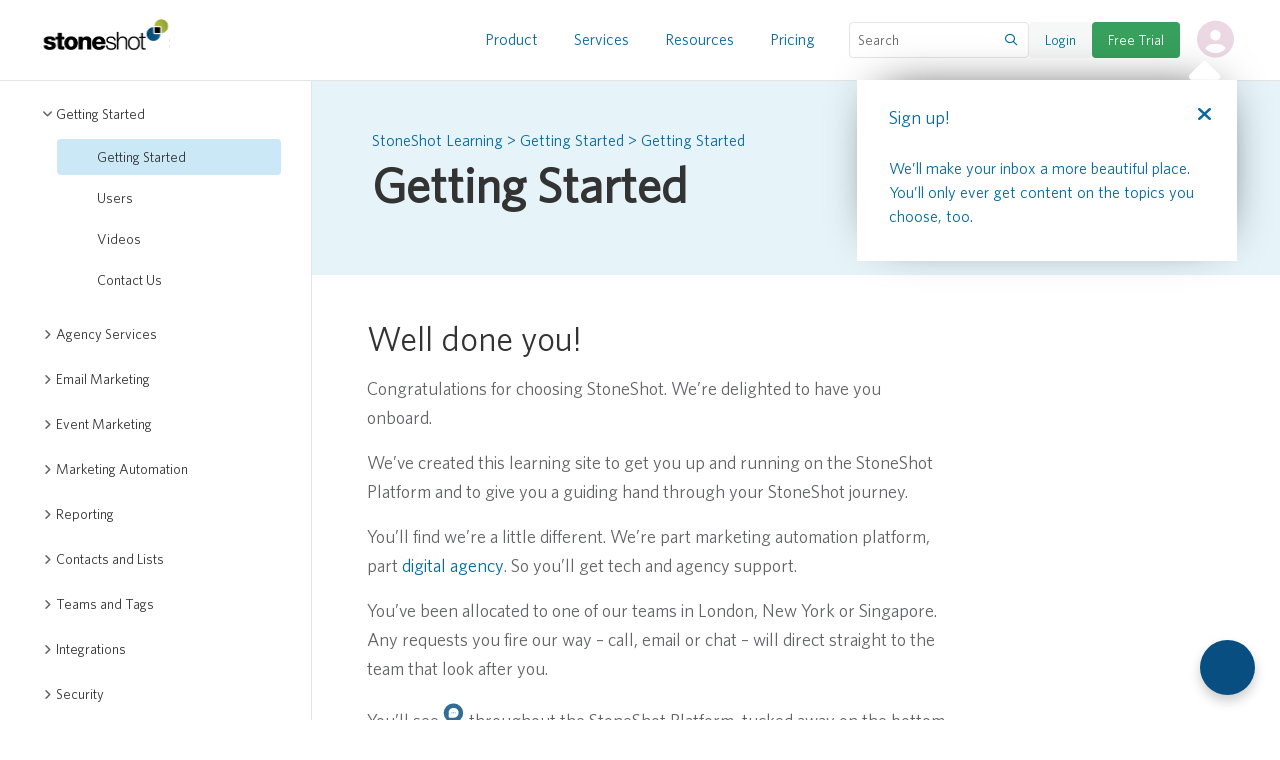

--- FILE ---
content_type: text/html; charset=UTF-8
request_url: https://www.stoneshot.com/learn/getting-started/home/
body_size: 22487
content:
<!doctype html><html lang="en-GB"><head><meta charset="UTF-8"><meta name="viewport" content="width=device-width, initial-scale=1.0"><link href="https://cdn.jsdelivr.net/npm/bootstrap@5.3.0/dist/css/bootstrap.min.css" rel="stylesheet"> <script src="https://cdn.jsdelivr.net/npm/bootstrap@5.3.0/dist/js/bootstrap.bundle.min.js"></script> <link rel="profile" href="https://gmpg.org/xfn/11"><meta name='robots' content='index, follow, max-image-preview:large, max-snippet:-1, max-video-preview:-1' /> <script id="cookieyes" type="text/javascript" src="https://cdn-cookieyes.com/client_data/878423bd54ddb05218936d9d/script.js"></script> <title>Getting Started - The Learning Site</title><meta name="description" content="We&#039;ve created this learning site to get you up and running on the StoneShot Platform and to give you a guiding hand through your StoneShot journey." /><link rel="canonical" href="https://www.stoneshot.com/learn/getting-started/home/" /><meta property="og:locale" content="en_GB" /><meta property="og:type" content="article" /><meta property="og:title" content="Getting Started" /><meta property="og:description" content="We&#039;ve created this learning site to get you up and running on the StoneShot Platform and to give you a guiding hand through your StoneShot journey." /><meta property="og:url" content="https://www.stoneshot.com/learn/getting-started/home/" /><meta property="og:site_name" content="The Learning Site" /><meta property="article:published_time" content="2022-10-24T12:34:06+00:00" /><meta property="article:modified_time" content="2025-06-25T16:19:05+00:00" /><meta property="og:image" content="https://www.stoneshot.com/learn/wp-content/uploads/2022/10/chat-icon.png" /><meta property="og:image:width" content="73" /><meta property="og:image:height" content="77" /><meta property="og:image:type" content="image/png" /><meta name="author" content="Gavin John" /><meta name="twitter:card" content="summary_large_image" /><meta name="twitter:creator" content="@StoneShot" /><meta name="twitter:site" content="@StoneShot" /><meta name="twitter:label1" content="Written by" /><meta name="twitter:data1" content="Gavin John" /><meta name="twitter:label2" content="Estimated reading time" /><meta name="twitter:data2" content="1 minute" /> <script type="application/ld+json" class="yoast-schema-graph">{"@context":"https://schema.org","@graph":[{"@type":"Article","@id":"https://www.stoneshot.com/learn/getting-started/home/#article","isPartOf":{"@id":"https://www.stoneshot.com/learn/getting-started/home/"},"author":{"name":"Gavin John","@id":"https://www.stoneshot.com/learn/#/schema/person/a0dd3382864089b900a0e4cd18fdf819"},"headline":"Getting Started","datePublished":"2022-10-24T12:34:06+00:00","dateModified":"2025-06-25T16:19:05+00:00","mainEntityOfPage":{"@id":"https://www.stoneshot.com/learn/getting-started/home/"},"wordCount":136,"commentCount":0,"publisher":{"@id":"https://www.stoneshot.com/learn/#organization"},"image":{"@id":"https://www.stoneshot.com/learn/getting-started/home/#primaryimage"},"thumbnailUrl":"https://www.stoneshot.com/learn/wp-content/uploads/2024/02/chatlogo-02.svg","articleSection":["Getting Started"],"inLanguage":"en-GB","potentialAction":[{"@type":"CommentAction","name":"Comment","target":["https://www.stoneshot.com/learn/getting-started/home/#respond"]}]},{"@type":"WebPage","@id":"https://www.stoneshot.com/learn/getting-started/home/","url":"https://www.stoneshot.com/learn/getting-started/home/","name":"Getting Started - The Learning Site","isPartOf":{"@id":"https://www.stoneshot.com/learn/#website"},"primaryImageOfPage":{"@id":"https://www.stoneshot.com/learn/getting-started/home/#primaryimage"},"image":{"@id":"https://www.stoneshot.com/learn/getting-started/home/#primaryimage"},"thumbnailUrl":"https://www.stoneshot.com/learn/wp-content/uploads/2024/02/chatlogo-02.svg","datePublished":"2022-10-24T12:34:06+00:00","dateModified":"2025-06-25T16:19:05+00:00","description":"We've created this learning site to get you up and running on the StoneShot Platform and to give you a guiding hand through your StoneShot journey.","breadcrumb":{"@id":"https://www.stoneshot.com/learn/getting-started/home/#breadcrumb"},"inLanguage":"en-GB","potentialAction":[{"@type":"ReadAction","target":["https://www.stoneshot.com/learn/getting-started/home/"]}]},{"@type":"ImageObject","inLanguage":"en-GB","@id":"https://www.stoneshot.com/learn/getting-started/home/#primaryimage","url":"https://www.stoneshot.com/learn/wp-content/uploads/2022/10/chat-icon.png","contentUrl":"https://www.stoneshot.com/learn/wp-content/uploads/2022/10/chat-icon.png","width":73,"height":77},{"@type":"BreadcrumbList","@id":"https://www.stoneshot.com/learn/getting-started/home/#breadcrumb","itemListElement":[{"@type":"ListItem","position":1,"name":"Home","item":"https://www.stoneshot.com/learn/"},{"@type":"ListItem","position":2,"name":"Getting Started","item":"https://www.stoneshot.com/learn/category/getting-started/"},{"@type":"ListItem","position":3,"name":"Getting Started"}]},{"@type":"WebSite","@id":"https://www.stoneshot.com/learn/#website","url":"https://www.stoneshot.com/learn/","name":"StoneShot Learning","description":"","publisher":{"@id":"https://www.stoneshot.com/learn/#organization"},"potentialAction":[{"@type":"SearchAction","target":{"@type":"EntryPoint","urlTemplate":"https://www.stoneshot.com/learn/?s={search_term_string}"},"query-input":{"@type":"PropertyValueSpecification","valueRequired":true,"valueName":"search_term_string"}}],"inLanguage":"en-GB"},{"@type":"Organization","@id":"https://www.stoneshot.com/learn/#organization","name":"The Learning Site","url":"https://www.stoneshot.com/learn/","logo":{"@type":"ImageObject","inLanguage":"en-GB","@id":"https://www.stoneshot.com/learn/#/schema/logo/image/","url":"https://www.stoneshot.com/learn/wp-content/uploads/2022/10/mob-logo.svg","contentUrl":"https://www.stoneshot.com/learn/wp-content/uploads/2022/10/mob-logo.svg","width":32,"height":32,"caption":"The Learning Site"},"image":{"@id":"https://www.stoneshot.com/learn/#/schema/logo/image/"},"sameAs":["https://x.com/StoneShot"]},{"@type":"Person","@id":"https://www.stoneshot.com/learn/#/schema/person/a0dd3382864089b900a0e4cd18fdf819","name":"Gavin John","image":{"@type":"ImageObject","inLanguage":"en-GB","@id":"https://www.stoneshot.com/learn/#/schema/person/image/","url":"https://secure.gravatar.com/avatar/c89de80fcd78bf2c5a50d79e8fca06fe98f047894fd89f9f3b53c04c1a61a9c7?s=96&d=mm&r=g","contentUrl":"https://secure.gravatar.com/avatar/c89de80fcd78bf2c5a50d79e8fca06fe98f047894fd89f9f3b53c04c1a61a9c7?s=96&d=mm&r=g","caption":"Gavin John"},"url":"https://www.stoneshot.com/learn/author/gavin-johnstoneshot-com/"}]}</script> <link rel='dns-prefetch' href='//www.stoneshot.com' /><link rel='dns-prefetch' href='//cdn.jsdelivr.net' /><link rel='dns-prefetch' href='//cdnjs.cloudflare.com' /><link rel="alternate" type="application/rss+xml" title="The Learning Site &raquo; Feed" href="https://www.stoneshot.com/learn/feed/" /><link rel="alternate" type="application/rss+xml" title="The Learning Site &raquo; Comments Feed" href="https://www.stoneshot.com/learn/comments/feed/" /><link rel="alternate" type="application/rss+xml" title="The Learning Site &raquo; Getting Started Comments Feed" href="https://www.stoneshot.com/learn/getting-started/home/feed/" /><link rel="alternate" title="oEmbed (JSON)" type="application/json+oembed" href="https://www.stoneshot.com/learn/wp-json/oembed/1.0/embed?url=https%3A%2F%2Fwww.stoneshot.com%2Flearn%2Fgetting-started%2Fhome%2F" /><link rel="alternate" title="oEmbed (XML)" type="text/xml+oembed" href="https://www.stoneshot.com/learn/wp-json/oembed/1.0/embed?url=https%3A%2F%2Fwww.stoneshot.com%2Flearn%2Fgetting-started%2Fhome%2F&#038;format=xml" /><style id='wp-img-auto-sizes-contain-inline-css'>img:is([sizes=auto i],[sizes^="auto," i]){contain-intrinsic-size:3000px 1500px}
/*# sourceURL=wp-img-auto-sizes-contain-inline-css */</style><style id='wp-emoji-styles-inline-css'>img.wp-smiley, img.emoji {
		display: inline !important;
		border: none !important;
		box-shadow: none !important;
		height: 1em !important;
		width: 1em !important;
		margin: 0 0.07em !important;
		vertical-align: -0.1em !important;
		background: none !important;
		padding: 0 !important;
	}
/*# sourceURL=wp-emoji-styles-inline-css */</style><link rel='stylesheet' id='bb-tcs-editor-style-shared-css' href='https://www.stoneshot.com/learn/wp-content/editor-style-shared.css' media='all' /><link rel='stylesheet' id='pld-font-awesome-css' href='https://www.stoneshot.com/learn/wp-content/plugins/posts-like-dislike/css/fontawesome/css/all.min.css?ver=1.1.6' media='all' /><link rel='stylesheet' id='pld-frontend-css' href='https://www.stoneshot.com/learn/wp-content/plugins/posts-like-dislike/css/pld-frontend.css?ver=1.1.6' media='all' /><link rel='stylesheet' id='SFSImainCss-css' href='https://www.stoneshot.com/learn/wp-content/plugins/ultimate-social-media-icons/css/sfsi-style.css?ver=2.9.6' media='all' /><link rel='stylesheet' id='fontawesome-css-css' href='https://www.stoneshot.com/learn/wp-content/themes/stone-shot/css/all.min.css?ver=1.1' media='all' /><link rel='stylesheet' id='slick-css-css' href='https://cdnjs.cloudflare.com/ajax/libs/slick-carousel/1.9.0/slick.css?ver=1.1' media='all' /><link rel='stylesheet' id='slick-theme-css-css' href='https://cdnjs.cloudflare.com/ajax/libs/slick-carousel/1.9.0/slick-theme.css?ver=1.1' media='all' /><link rel='stylesheet' id='stone-shot-style-css' href='https://www.stoneshot.com/learn/wp-content/themes/stone-shot/style.css?ver=6.9932' media='' /><link rel='stylesheet' id='responsive-css-css' href='https://www.stoneshot.com/learn/wp-content/themes/stone-shot/responsive.min.css?ver=6.7' media='all' /><link rel='stylesheet' id='posts-display-css-css' href='https://www.stoneshot.com/learn/wp-content/themes/stone-shot/css/posts-display.min.css?ver=1.22' media='all' /><link rel='stylesheet' id='style23-css-css' href='https://www.stoneshot.com/learn/wp-content/themes/stone-shot/css/style2023.min.css?ver=2.9809995' media='all' /><link rel='stylesheet' id='slb_core-css' href='https://www.stoneshot.com/learn/wp-content/plugins/simple-lightbox/client/css/app.css?ver=2.9.4' media='all' /> <script src="https://www.stoneshot.com/learn/wp-includes/js/jquery/jquery.min.js?ver=3.7.1" id="jquery-core-js"></script> <script src="https://www.stoneshot.com/learn/wp-includes/js/jquery/jquery-migrate.min.js?ver=3.4.1" id="jquery-migrate-js"></script> <script id="pld-frontend-js-extra">var pld_js_object = {"admin_ajax_url":"https://www.stoneshot.com/learn/wp-admin/admin-ajax.php","admin_ajax_nonce":"039aaa40ac"};
//# sourceURL=pld-frontend-js-extra</script> <script src="https://www.stoneshot.com/learn/wp-content/plugins/posts-like-dislike/js/pld-frontend.js?ver=1.1.6" id="pld-frontend-js"></script> <script src="https://www.stoneshot.com/learn/wp-content/themes/stone-shot/js/visitor-tracking.min.js?ver=787.3" id="visitor-tracking-js-js"></script> <link rel="https://api.w.org/" href="https://www.stoneshot.com/learn/wp-json/" /><link rel="alternate" title="JSON" type="application/json" href="https://www.stoneshot.com/learn/wp-json/wp/v2/posts/11543" /><link rel="EditURI" type="application/rsd+xml" title="RSD" href="https://www.stoneshot.com/learn/xmlrpc.php?rsd" /><meta name="generator" content="WordPress 6.9" /><link rel='shortlink' href='https://www.stoneshot.com/learn/?p=11543' /><style>#category-posts-10-internal ul {padding: 0;}
#category-posts-10-internal .cat-post-item img {max-width: initial; max-height: initial; margin: initial;}
#category-posts-10-internal .cat-post-author {margin-bottom: 0;}
#category-posts-10-internal .cat-post-thumbnail {margin: 5px 10px 5px 0;}
#category-posts-10-internal .cat-post-item:before {content: ""; clear: both;}
#category-posts-10-internal .cat-post-excerpt-more {display: inline-block;}
#category-posts-10-internal .cat-post-item {list-style: none; margin: 3px 0 10px; padding: 3px 0;}
#category-posts-10-internal .cat-post-current .cat-post-title {font-weight: bold; text-transform: uppercase;}
#category-posts-10-internal [class*=cat-post-tax] {font-size: 0.85em;}
#category-posts-10-internal [class*=cat-post-tax] * {display:inline-block;}
#category-posts-10-internal .cat-post-item:after {content: ""; display: table;	clear: both;}
#category-posts-10-internal .cat-post-item .cat-post-title {overflow: hidden;text-overflow: ellipsis;white-space: initial;display: -webkit-box;-webkit-line-clamp: 2;-webkit-box-orient: vertical;padding-bottom: 0 !important;}
#category-posts-10-internal .cat-post-item:after {content: ""; display: table;	clear: both;}
#category-posts-10-internal .cat-post-thumbnail {display:block; float:left; margin:5px 10px 5px 0;}
#category-posts-10-internal .cat-post-crop {overflow:hidden;display:block;}
#category-posts-10-internal p {margin:5px 0 0 0}
#category-posts-10-internal li > div {margin:5px 0 0 0; clear:both;}
#category-posts-10-internal .dashicons {vertical-align:middle;}
#category-posts-6-internal ul {padding: 0;}
#category-posts-6-internal .cat-post-item img {max-width: initial; max-height: initial; margin: initial;}
#category-posts-6-internal .cat-post-author {margin-bottom: 0;}
#category-posts-6-internal .cat-post-thumbnail {margin: 5px 10px 5px 0;}
#category-posts-6-internal .cat-post-item:before {content: ""; clear: both;}
#category-posts-6-internal .cat-post-excerpt-more {display: inline-block;}
#category-posts-6-internal .cat-post-item {list-style: none; margin: 3px 0 10px; padding: 3px 0;}
#category-posts-6-internal .cat-post-current .cat-post-title {font-weight: bold; text-transform: uppercase;}
#category-posts-6-internal [class*=cat-post-tax] {font-size: 0.85em;}
#category-posts-6-internal [class*=cat-post-tax] * {display:inline-block;}
#category-posts-6-internal .cat-post-item:after {content: ""; display: table;	clear: both;}
#category-posts-6-internal .cat-post-item .cat-post-title {overflow: hidden;text-overflow: ellipsis;white-space: initial;display: -webkit-box;-webkit-line-clamp: 2;-webkit-box-orient: vertical;padding-bottom: 0 !important;}
#category-posts-6-internal .cat-post-item:after {content: ""; display: table;	clear: both;}
#category-posts-6-internal .cat-post-thumbnail {display:block; float:left; margin:5px 10px 5px 0;}
#category-posts-6-internal .cat-post-crop {overflow:hidden;display:block;}
#category-posts-6-internal p {margin:5px 0 0 0}
#category-posts-6-internal li > div {margin:5px 0 0 0; clear:both;}
#category-posts-6-internal .dashicons {vertical-align:middle;}
#category-posts-3-internal ul {padding: 0;}
#category-posts-3-internal .cat-post-item img {max-width: initial; max-height: initial; margin: initial;}
#category-posts-3-internal .cat-post-author {margin-bottom: 0;}
#category-posts-3-internal .cat-post-thumbnail {margin: 5px 10px 5px 0;}
#category-posts-3-internal .cat-post-item:before {content: ""; clear: both;}
#category-posts-3-internal .cat-post-excerpt-more {display: inline-block;}
#category-posts-3-internal .cat-post-item {list-style: none; margin: 3px 0 10px; padding: 3px 0;}
#category-posts-3-internal .cat-post-current .cat-post-title {font-weight: bold; text-transform: uppercase;}
#category-posts-3-internal [class*=cat-post-tax] {font-size: 0.85em;}
#category-posts-3-internal [class*=cat-post-tax] * {display:inline-block;}
#category-posts-3-internal .cat-post-item:after {content: ""; display: table;	clear: both;}
#category-posts-3-internal .cat-post-item .cat-post-title {overflow: hidden;text-overflow: ellipsis;white-space: initial;display: -webkit-box;-webkit-line-clamp: 2;-webkit-box-orient: vertical;padding-bottom: 0 !important;}
#category-posts-3-internal .cat-post-item:after {content: ""; display: table;	clear: both;}
#category-posts-3-internal .cat-post-thumbnail {display:block; float:left; margin:5px 10px 5px 0;}
#category-posts-3-internal .cat-post-crop {overflow:hidden;display:block;}
#category-posts-3-internal p {margin:5px 0 0 0}
#category-posts-3-internal li > div {margin:5px 0 0 0; clear:both;}
#category-posts-3-internal .dashicons {vertical-align:middle;}
#category-posts-5-internal ul {padding: 0;}
#category-posts-5-internal .cat-post-item img {max-width: initial; max-height: initial; margin: initial;}
#category-posts-5-internal .cat-post-author {margin-bottom: 0;}
#category-posts-5-internal .cat-post-thumbnail {margin: 5px 10px 5px 0;}
#category-posts-5-internal .cat-post-item:before {content: ""; clear: both;}
#category-posts-5-internal .cat-post-excerpt-more {display: inline-block;}
#category-posts-5-internal .cat-post-item {list-style: none; margin: 3px 0 10px; padding: 3px 0;}
#category-posts-5-internal .cat-post-current .cat-post-title {font-weight: bold; text-transform: uppercase;}
#category-posts-5-internal [class*=cat-post-tax] {font-size: 0.85em;}
#category-posts-5-internal [class*=cat-post-tax] * {display:inline-block;}
#category-posts-5-internal .cat-post-item:after {content: ""; display: table;	clear: both;}
#category-posts-5-internal .cat-post-item .cat-post-title {overflow: hidden;text-overflow: ellipsis;white-space: initial;display: -webkit-box;-webkit-line-clamp: 2;-webkit-box-orient: vertical;padding-bottom: 0 !important;}
#category-posts-5-internal .cat-post-item:after {content: ""; display: table;	clear: both;}
#category-posts-5-internal .cat-post-thumbnail {display:block; float:left; margin:5px 10px 5px 0;}
#category-posts-5-internal .cat-post-crop {overflow:hidden;display:block;}
#category-posts-5-internal p {margin:5px 0 0 0}
#category-posts-5-internal li > div {margin:5px 0 0 0; clear:both;}
#category-posts-5-internal .dashicons {vertical-align:middle;}
#category-posts-7-internal ul {padding: 0;}
#category-posts-7-internal .cat-post-item img {max-width: initial; max-height: initial; margin: initial;}
#category-posts-7-internal .cat-post-author {margin-bottom: 0;}
#category-posts-7-internal .cat-post-thumbnail {margin: 5px 10px 5px 0;}
#category-posts-7-internal .cat-post-item:before {content: ""; clear: both;}
#category-posts-7-internal .cat-post-excerpt-more {display: inline-block;}
#category-posts-7-internal .cat-post-item {list-style: none; margin: 3px 0 10px; padding: 3px 0;}
#category-posts-7-internal .cat-post-current .cat-post-title {font-weight: bold; text-transform: uppercase;}
#category-posts-7-internal [class*=cat-post-tax] {font-size: 0.85em;}
#category-posts-7-internal [class*=cat-post-tax] * {display:inline-block;}
#category-posts-7-internal .cat-post-item:after {content: ""; display: table;	clear: both;}
#category-posts-7-internal .cat-post-item .cat-post-title {overflow: hidden;text-overflow: ellipsis;white-space: initial;display: -webkit-box;-webkit-line-clamp: 2;-webkit-box-orient: vertical;padding-bottom: 0 !important;}
#category-posts-7-internal .cat-post-item:after {content: ""; display: table;	clear: both;}
#category-posts-7-internal .cat-post-thumbnail {display:block; float:left; margin:5px 10px 5px 0;}
#category-posts-7-internal .cat-post-crop {overflow:hidden;display:block;}
#category-posts-7-internal p {margin:5px 0 0 0}
#category-posts-7-internal li > div {margin:5px 0 0 0; clear:both;}
#category-posts-7-internal .dashicons {vertical-align:middle;}
#category-posts-4-internal ul {padding: 0;}
#category-posts-4-internal .cat-post-item img {max-width: initial; max-height: initial; margin: initial;}
#category-posts-4-internal .cat-post-author {margin-bottom: 0;}
#category-posts-4-internal .cat-post-thumbnail {margin: 5px 10px 5px 0;}
#category-posts-4-internal .cat-post-item:before {content: ""; clear: both;}
#category-posts-4-internal .cat-post-excerpt-more {display: inline-block;}
#category-posts-4-internal .cat-post-item {list-style: none; margin: 3px 0 10px; padding: 3px 0;}
#category-posts-4-internal .cat-post-current .cat-post-title {font-weight: bold; text-transform: uppercase;}
#category-posts-4-internal [class*=cat-post-tax] {font-size: 0.85em;}
#category-posts-4-internal [class*=cat-post-tax] * {display:inline-block;}
#category-posts-4-internal .cat-post-item:after {content: ""; display: table;	clear: both;}
#category-posts-4-internal .cat-post-item .cat-post-title {overflow: hidden;text-overflow: ellipsis;white-space: initial;display: -webkit-box;-webkit-line-clamp: 2;-webkit-box-orient: vertical;padding-bottom: 0 !important;}
#category-posts-4-internal .cat-post-item:after {content: ""; display: table;	clear: both;}
#category-posts-4-internal .cat-post-thumbnail {display:block; float:left; margin:5px 10px 5px 0;}
#category-posts-4-internal .cat-post-crop {overflow:hidden;display:block;}
#category-posts-4-internal p {margin:5px 0 0 0}
#category-posts-4-internal li > div {margin:5px 0 0 0; clear:both;}
#category-posts-4-internal .dashicons {vertical-align:middle;}
#category-posts-2-internal ul {padding: 0;}
#category-posts-2-internal .cat-post-item img {max-width: initial; max-height: initial; margin: initial;}
#category-posts-2-internal .cat-post-author {margin-bottom: 0;}
#category-posts-2-internal .cat-post-thumbnail {margin: 5px 10px 5px 0;}
#category-posts-2-internal .cat-post-item:before {content: ""; clear: both;}
#category-posts-2-internal .cat-post-excerpt-more {display: inline-block;}
#category-posts-2-internal .cat-post-item {list-style: none; margin: 3px 0 10px; padding: 3px 0;}
#category-posts-2-internal .cat-post-current .cat-post-title {font-weight: bold; text-transform: uppercase;}
#category-posts-2-internal [class*=cat-post-tax] {font-size: 0.85em;}
#category-posts-2-internal [class*=cat-post-tax] * {display:inline-block;}
#category-posts-2-internal .cat-post-item:after {content: ""; display: table;	clear: both;}
#category-posts-2-internal .cat-post-item .cat-post-title {overflow: hidden;text-overflow: ellipsis;white-space: initial;display: -webkit-box;-webkit-line-clamp: 2;-webkit-box-orient: vertical;padding-bottom: 0 !important;}
#category-posts-2-internal .cat-post-item:after {content: ""; display: table;	clear: both;}
#category-posts-2-internal .cat-post-thumbnail {display:block; float:left; margin:5px 10px 5px 0;}
#category-posts-2-internal .cat-post-crop {overflow:hidden;display:block;}
#category-posts-2-internal p {margin:5px 0 0 0}
#category-posts-2-internal li > div {margin:5px 0 0 0; clear:both;}
#category-posts-2-internal .dashicons {vertical-align:middle;}
#category-posts-11-internal ul {padding: 0;}
#category-posts-11-internal .cat-post-item img {max-width: initial; max-height: initial; margin: initial;}
#category-posts-11-internal .cat-post-author {margin-bottom: 0;}
#category-posts-11-internal .cat-post-thumbnail {margin: 5px 10px 5px 0;}
#category-posts-11-internal .cat-post-item:before {content: ""; clear: both;}
#category-posts-11-internal .cat-post-excerpt-more {display: inline-block;}
#category-posts-11-internal .cat-post-item {list-style: none; margin: 3px 0 10px; padding: 3px 0;}
#category-posts-11-internal .cat-post-current .cat-post-title {font-weight: bold; text-transform: uppercase;}
#category-posts-11-internal [class*=cat-post-tax] {font-size: 0.85em;}
#category-posts-11-internal [class*=cat-post-tax] * {display:inline-block;}
#category-posts-11-internal .cat-post-item:after {content: ""; display: table;	clear: both;}
#category-posts-11-internal .cat-post-item .cat-post-title {overflow: hidden;text-overflow: ellipsis;white-space: initial;display: -webkit-box;-webkit-line-clamp: 2;-webkit-box-orient: vertical;padding-bottom: 0 !important;}
#category-posts-11-internal .cat-post-item:after {content: ""; display: table;	clear: both;}
#category-posts-11-internal .cat-post-thumbnail {display:block; float:left; margin:5px 10px 5px 0;}
#category-posts-11-internal .cat-post-crop {overflow:hidden;display:block;}
#category-posts-11-internal p {margin:5px 0 0 0}
#category-posts-11-internal li > div {margin:5px 0 0 0; clear:both;}
#category-posts-11-internal .dashicons {vertical-align:middle;}
#category-posts-8-internal ul {padding: 0;}
#category-posts-8-internal .cat-post-item img {max-width: initial; max-height: initial; margin: initial;}
#category-posts-8-internal .cat-post-author {margin-bottom: 0;}
#category-posts-8-internal .cat-post-thumbnail {margin: 5px 10px 5px 0;}
#category-posts-8-internal .cat-post-item:before {content: ""; clear: both;}
#category-posts-8-internal .cat-post-excerpt-more {display: inline-block;}
#category-posts-8-internal .cat-post-item {list-style: none; margin: 3px 0 10px; padding: 3px 0;}
#category-posts-8-internal .cat-post-current .cat-post-title {font-weight: bold; text-transform: uppercase;}
#category-posts-8-internal [class*=cat-post-tax] {font-size: 0.85em;}
#category-posts-8-internal [class*=cat-post-tax] * {display:inline-block;}
#category-posts-8-internal .cat-post-item:after {content: ""; display: table;	clear: both;}
#category-posts-8-internal .cat-post-item .cat-post-title {overflow: hidden;text-overflow: ellipsis;white-space: initial;display: -webkit-box;-webkit-line-clamp: 2;-webkit-box-orient: vertical;padding-bottom: 0 !important;}
#category-posts-8-internal .cat-post-item:after {content: ""; display: table;	clear: both;}
#category-posts-8-internal .cat-post-thumbnail {display:block; float:left; margin:5px 10px 5px 0;}
#category-posts-8-internal .cat-post-crop {overflow:hidden;display:block;}
#category-posts-8-internal p {margin:5px 0 0 0}
#category-posts-8-internal li > div {margin:5px 0 0 0; clear:both;}
#category-posts-8-internal .dashicons {vertical-align:middle;}
#category-posts-13-internal ul {padding: 0;}
#category-posts-13-internal .cat-post-item img {max-width: initial; max-height: initial; margin: initial;}
#category-posts-13-internal .cat-post-author {margin-bottom: 0;}
#category-posts-13-internal .cat-post-thumbnail {margin: 5px 10px 5px 0;}
#category-posts-13-internal .cat-post-item:before {content: ""; clear: both;}
#category-posts-13-internal .cat-post-excerpt-more {display: inline-block;}
#category-posts-13-internal .cat-post-item {list-style: none; margin: 3px 0 10px; padding: 3px 0;}
#category-posts-13-internal .cat-post-current .cat-post-title {font-weight: bold; text-transform: uppercase;}
#category-posts-13-internal [class*=cat-post-tax] {font-size: 0.85em;}
#category-posts-13-internal [class*=cat-post-tax] * {display:inline-block;}
#category-posts-13-internal .cat-post-item:after {content: ""; display: table;	clear: both;}
#category-posts-13-internal .cat-post-item .cat-post-title {overflow: hidden;text-overflow: ellipsis;white-space: initial;display: -webkit-box;-webkit-line-clamp: 2;-webkit-box-orient: vertical;padding-bottom: 0 !important;}
#category-posts-13-internal .cat-post-item:after {content: ""; display: table;	clear: both;}
#category-posts-13-internal .cat-post-thumbnail {display:block; float:left; margin:5px 10px 5px 0;}
#category-posts-13-internal .cat-post-crop {overflow:hidden;display:block;}
#category-posts-13-internal p {margin:5px 0 0 0}
#category-posts-13-internal li > div {margin:5px 0 0 0; clear:both;}
#category-posts-13-internal .dashicons {vertical-align:middle;}
#category-posts-13-internal .cat-post-thumbnail .cat-post-crop img {height: 150px;}
#category-posts-13-internal .cat-post-thumbnail .cat-post-crop img {width: 150px;}
#category-posts-13-internal .cat-post-thumbnail .cat-post-crop img {object-fit: cover; max-width: 100%; display: block;}
#category-posts-13-internal .cat-post-thumbnail .cat-post-crop-not-supported img {width: 100%;}
#category-posts-13-internal .cat-post-thumbnail {max-width:100%;}
#category-posts-13-internal .cat-post-item img {margin: initial;}
#category-posts-16-internal ul {padding: 0;}
#category-posts-16-internal .cat-post-item img {max-width: initial; max-height: initial; margin: initial;}
#category-posts-16-internal .cat-post-author {margin-bottom: 0;}
#category-posts-16-internal .cat-post-thumbnail {margin: 5px 10px 5px 0;}
#category-posts-16-internal .cat-post-item:before {content: ""; clear: both;}
#category-posts-16-internal .cat-post-excerpt-more {display: inline-block;}
#category-posts-16-internal .cat-post-item {list-style: none; margin: 3px 0 10px; padding: 3px 0;}
#category-posts-16-internal .cat-post-current .cat-post-title {font-weight: bold; text-transform: uppercase;}
#category-posts-16-internal [class*=cat-post-tax] {font-size: 0.85em;}
#category-posts-16-internal [class*=cat-post-tax] * {display:inline-block;}
#category-posts-16-internal .cat-post-item:after {content: ""; display: table;	clear: both;}
#category-posts-16-internal .cat-post-item .cat-post-title {overflow: hidden;text-overflow: ellipsis;white-space: initial;display: -webkit-box;-webkit-line-clamp: 2;-webkit-box-orient: vertical;padding-bottom: 0 !important;}
#category-posts-16-internal .cat-post-item:after {content: ""; display: table;	clear: both;}
#category-posts-16-internal .cat-post-thumbnail {display:block; float:left; margin:5px 10px 5px 0;}
#category-posts-16-internal .cat-post-crop {overflow:hidden;display:block;}
#category-posts-16-internal p {margin:5px 0 0 0}
#category-posts-16-internal li > div {margin:5px 0 0 0; clear:both;}
#category-posts-16-internal .dashicons {vertical-align:middle;}
#category-posts-9-internal ul {padding: 0;}
#category-posts-9-internal .cat-post-item img {max-width: initial; max-height: initial; margin: initial;}
#category-posts-9-internal .cat-post-author {margin-bottom: 0;}
#category-posts-9-internal .cat-post-thumbnail {margin: 5px 10px 5px 0;}
#category-posts-9-internal .cat-post-item:before {content: ""; clear: both;}
#category-posts-9-internal .cat-post-excerpt-more {display: inline-block;}
#category-posts-9-internal .cat-post-item {list-style: none; margin: 3px 0 10px; padding: 3px 0;}
#category-posts-9-internal .cat-post-current .cat-post-title {font-weight: bold; text-transform: uppercase;}
#category-posts-9-internal [class*=cat-post-tax] {font-size: 0.85em;}
#category-posts-9-internal [class*=cat-post-tax] * {display:inline-block;}
#category-posts-9-internal .cat-post-item:after {content: ""; display: table;	clear: both;}
#category-posts-9-internal .cat-post-item .cat-post-title {overflow: hidden;text-overflow: ellipsis;white-space: initial;display: -webkit-box;-webkit-line-clamp: 2;-webkit-box-orient: vertical;padding-bottom: 0 !important;}
#category-posts-9-internal .cat-post-item:after {content: ""; display: table;	clear: both;}
#category-posts-9-internal .cat-post-thumbnail {display:block; float:left; margin:5px 10px 5px 0;}
#category-posts-9-internal .cat-post-crop {overflow:hidden;display:block;}
#category-posts-9-internal p {margin:5px 0 0 0}
#category-posts-9-internal li > div {margin:5px 0 0 0; clear:both;}
#category-posts-9-internal .dashicons {vertical-align:middle;}</style><style></style><meta name="follow.[base64]" content="SazYhjrf5zKH1WHrLtrk"/><link rel="icon" href="https://www.stoneshot.com/learn/wp-content/uploads/2022/10/mob-logo.svg" sizes="32x32" /><link rel="icon" href="https://www.stoneshot.com/learn/wp-content/uploads/2022/10/mob-logo.svg" sizes="192x192" /><link rel="apple-touch-icon" href="https://www.stoneshot.com/learn/wp-content/uploads/2022/10/mob-logo.svg" /><meta name="msapplication-TileImage" content="https://www.stoneshot.com/learn/wp-content/uploads/2022/10/mob-logo.svg" /><style id="wp-custom-css">.grecaptcha-badge { visibility: hidden; } .grecaptcha-badge { visibility: hidden; } .grecaptcha-badge { visibility: hidden; }
#category-posts-9 {
	display: none;
}</style><noscript><style id="rocket-lazyload-nojs-css">.rll-youtube-player, [data-lazy-src]{display:none !important;}</style></noscript> <script>var adminurl = 'https://www.stoneshot.com/learn/wp-admin/admin-ajax.php ';
	var tempurl = 'https://www.stoneshot.com/learn/wp-content/themes/stone-shot';</script>  <script async src="https://www.googletagmanager.com/gtag/js?id=UA-79803132-1"></script> <script>window.dataLayer = window.dataLayer || [];
  function gtag(){dataLayer.push(arguments);}
  gtag('js', new Date());

  gtag('config', 'UA-79803132-1');</script> <script>(function (c, p, d, u, id, i) {
id = ''; // Optional Custom ID for user in your system
u = 'https://tracking.g2crowd.com/attribution_tracking/conversions/' + c + '.js?p=' + encodeURI(p) + '&e=' + id;
i = document.createElement('script');
i.type = 'application/javascript';
i.async = true;
i.src = u;
d.getElementsByTagName('head')[0].appendChild(i);
}("6108", document.location.href, document));</script>  <script>(function(w,d,s,l,i){w[l]=w[l]||[];w[l].push({'gtm.start':
new Date().getTime(),event:'gtm.js'});var f=d.getElementsByTagName(s)[0],
j=d.createElement(s),dl=l!='dataLayer'?'&l='+l:'';j.async=true;j.src=
'https://www.googletagmanager.com/gtm.js?id='+i+dl;f.parentNode.insertBefore(j,f);
})(window,document,'script','dataLayer','GTM-5DVM65M');</script> <link rel="stylesheet" type="text/css" href="https://www.stoneshot.com/wp-content/themes/stone-shot/webfonts/FontAwesome6/css/all.css"><link rel="stylesheet" href="https://www.stoneshot.com/learn/wp-content/themes/stone-shot/css/header-nav.min.css?ver=0.11766682170" type="text/css" media="all"><link rel='stylesheet' id='acffa_font-awesome-css' href='https://use.fontawesome.com/releases/v6.5.2/css/all.css?ver=6.5.2' media='all' /></head><body class="wp-singular post-template-default single single-post postid-11543 single-format-standard wp-theme-stone-shot sfsi_actvite_theme_flat"> <noscript><iframe src="https://www.googletagmanager.com/ns.html?id=GTM-5DVM65M"
height="0" width="0" style="display:none;visibility:hidden"></iframe></noscript><header id="masthead " class="site-header sticky fixed"><div class="header-sec"><div class="main cf" style="height: 80px;"> <a href="https://www.stoneshot.com/learn/" title="stoneshot" class="logo"> <img src="data:image/svg+xml,%3Csvg%20xmlns='http://www.w3.org/2000/svg'%20viewBox='0%200%200%200'%3E%3C/svg%3E" alt="The Learning Site" class="desk-logo" data-lazy-src="https://www.stoneshot.com/learn/wp-content/uploads/2022/10/logo.svg"><noscript><img src="https://www.stoneshot.com/learn/wp-content/uploads/2022/10/logo.svg" alt="The Learning Site" class="desk-logo"></noscript> <img src="data:image/svg+xml,%3Csvg%20xmlns='http://www.w3.org/2000/svg'%20viewBox='0%200%200%200'%3E%3C/svg%3E" alt="The Learning Site" class="mob-logo" data-lazy-src="https://www.stoneshot.com/learn/wp-content/uploads/2022/10/mob-logo.svg"><noscript><img src="https://www.stoneshot.com/learn/wp-content/uploads/2022/10/mob-logo.svg" alt="The Learning Site" class="mob-logo"></noscript> </a><div class="header-right"><ul id="menu-header-nav" class="m25-navbar-nav"><li class="menu-item menu-item-type-custom menu-item-object-custom menu-item-has-children m25-nav-item depth-0 m25-has-children"><a role="button" class="m25-nav-link">Product</a><ul class="m25-submenu m25-mega-menu depth-0"> <i class='fa-regular fa-chevron-left m25-menu-back'></i><h3 class='main m25-menu-title'>Product Features</h3><div class="container main"><li class="menu-item menu-item-type-custom menu-item-object-custom menu-item-has-children m25-nav-item depth-1 m25-has-children"><a role="button" class="m25-nav-link">Marketing Platform<br><span class="m25-link-description">Stay on-brand, block fake engagement, and benchmark.</span> <span class="m25-nav-arrow"><i class="fa-regular fa-arrow-right"></i></span></a><ul class="m25-subsubmenu depth-1"><li class="menu-item menu-item-type-custom menu-item-object-custom m25-nav-item depth-2"><a href="https://www.stoneshot.com/brand-management/" class="m25-nav-link">Centralized Brand Management</a></li><li class="menu-item menu-item-type-custom menu-item-object-custom m25-nav-item depth-2"><a href="https://www.stoneshot.com/botshield/" class="m25-nav-link">BotShield to Block Bot Activity</a></li><li class="menu-item menu-item-type-custom menu-item-object-custom m25-nav-item depth-2"><a href="https://www.stoneshot.com/benchmarking/" class="m25-nav-link">Reporting and Benchmarking</a></li></ul></li><li class="menu-item menu-item-type-custom menu-item-object-custom menu-item-has-children m25-nav-item depth-1 m25-has-children"><a role="button" class="m25-nav-link">Email Marketing<br><span class="m25-link-description">Build, personalize and optimize send the time.</span> <span class="m25-nav-arrow"><i class="fa-regular fa-arrow-right"></i></span></a><ul class="m25-subsubmenu depth-1"><li class="menu-item menu-item-type-custom menu-item-object-custom m25-nav-item depth-2"><a href="https://www.stoneshot.com/email-marketing/" class="m25-nav-link">Email Marketing</a></li><li class="menu-item menu-item-type-custom menu-item-object-custom m25-nav-item depth-2"><a href="https://www.stoneshot.com/email-builder/" class="m25-nav-link">Intuitive Email Builder</a></li><li class="menu-item menu-item-type-custom menu-item-object-custom m25-nav-item depth-2"><a href="https://www.stoneshot.com/personalization/" class="m25-nav-link">Hyper Personalization</a></li><li class="menu-item menu-item-type-custom menu-item-object-custom m25-nav-item depth-2"><a href="https://www.stoneshot.com/send-time-optimization/" class="m25-nav-link">Send Time Optimization</a></li></ul></li><li class="menu-item menu-item-type-custom menu-item-object-custom menu-item-has-children m25-nav-item depth-1 m25-has-children"><a role="button" class="m25-nav-link">Event Marketing<br><span class="m25-link-description">Fully automate event promotion and check-in.</span> <span class="m25-nav-arrow"><i class="fa-regular fa-arrow-right"></i></span></a><ul class="m25-subsubmenu depth-1"><li class="menu-item menu-item-type-custom menu-item-object-custom m25-nav-item depth-2"><a href="https://www.stoneshot.com/event-marketing/" class="m25-nav-link">Event Marketing</a></li><li class="menu-item menu-item-type-custom menu-item-object-custom m25-nav-item depth-2"><a href="https://www.stoneshot.com/event-journey-builder/" class="m25-nav-link">Event Journey Builder</a></li><li class="menu-item menu-item-type-custom menu-item-object-custom m25-nav-item depth-2"><a href="https://www.stoneshot.com/event-scheduling-and-alerting/" class="m25-nav-link">Event Scheduling and Alerting</a></li><li class="menu-item menu-item-type-custom menu-item-object-custom m25-nav-item depth-2"><a href="https://www.stoneshot.com/event-check-in/" class="m25-nav-link">Event Check-In</a></li></ul></li><li class="menu-item menu-item-type-custom menu-item-object-custom menu-item-has-children m25-nav-item depth-1 m25-has-children"><a role="button" class="m25-nav-link">Marketing Automation<br><span class="m25-link-description">Streamline insights and document distribution.</span> <span class="m25-nav-arrow"><i class="fa-regular fa-arrow-right"></i></span></a><ul class="m25-subsubmenu depth-1"><li class="menu-item menu-item-type-custom menu-item-object-custom m25-nav-item depth-2"><a href="https://www.stoneshot.com/marketing-automation/" class="m25-nav-link">Marketing Automation</a></li><li class="menu-item menu-item-type-custom menu-item-object-custom m25-nav-item depth-2"><a href="https://www.stoneshot.com/insights-automation/" class="m25-nav-link">Insights Automation</a></li><li class="menu-item menu-item-type-custom menu-item-object-custom m25-nav-item depth-2"><a href="https://www.stoneshot.com/fund-document-distribution/" class="m25-nav-link">Automated Document Distribution</a></li><li class="menu-item menu-item-type-custom menu-item-object-custom m25-nav-item depth-2"><a href="https://www.stoneshot.com/journey-builder/" class="m25-nav-link">Workflow Journey Builder</a></li></ul></li><li class="menu-item menu-item-type-custom menu-item-object-custom menu-item-has-children m25-nav-item depth-1 m25-has-children"><a role="button" class="m25-nav-link">Sales Enablement<br><span class="m25-link-description">Enable Sales to pin-point client engagement.</span> <span class="m25-nav-arrow"><i class="fa-regular fa-arrow-right"></i></span></a><ul class="m25-subsubmenu depth-1"><li class="menu-item menu-item-type-custom menu-item-object-custom m25-nav-item depth-2"><a href="https://www.stoneshot.com/engagement-scoring/" class="m25-nav-link">Engagement Scoring</a></li><li class="menu-item menu-item-type-custom menu-item-object-custom m25-nav-item depth-2"><a href="https://www.stoneshot.com/visitor-tracking/" class="m25-nav-link">Visitor Tracking</a></li><li class="menu-item menu-item-type-custom menu-item-object-custom m25-nav-item depth-2"><a href="https://www.stoneshot.com/stoneshot-for-sales/" class="m25-nav-link">StoneShot for Sales</a></li></ul></li><li class="menu-item menu-item-type-custom menu-item-object-custom menu-item-has-children m25-nav-item depth-1 m25-has-children"><a role="button" class="m25-nav-link">Enterprise<br><span class="m25-link-description">Solutions for global investment managers.</span> <span class="m25-nav-arrow"><i class="fa-regular fa-arrow-right"></i></span></a><ul class="m25-subsubmenu depth-1"><li class="menu-item menu-item-type-custom menu-item-object-custom m25-nav-item depth-2"><a href="https://www.stoneshot.com/enterprise-grade-security/" class="m25-nav-link">Enterprise-Grade Security</a></li><li class="menu-item menu-item-type-custom menu-item-object-custom m25-nav-item depth-2"><a href="https://www.stoneshot.com/premium-deliverability/" class="m25-nav-link">Premium Deliverability</a></li><li class="menu-item menu-item-type-custom menu-item-object-custom m25-nav-item depth-2"><a href="https://www.stoneshot.com/securekeys/" class="m25-nav-link">SecureKeys Keeps Your Data Safe</a></li></ul></li><div class='m25-clientOutcomes-container'><div class='m25-clientOutcomes'><h4>Client Outcomes</h4><p>Discover the three pillars that drive everything we do.</p><ul><li>Increase Client Engagement</li><li>Elevating the Client Experience</li><li>Minimize Operational Inefficiencies</li></ul></div><div class='m25-integrations' style='display:none;'><h4>Integrations</h4><p></p><div class='m25-integrations-logos'> <img src="data:image/svg+xml,%3Csvg%20xmlns='http://www.w3.org/2000/svg'%20viewBox='0%200%200%200'%3E%3C/svg%3E" alt='Logo' data-lazy-src="https://www.stoneshot.com/learn/wp-content/uploads/2025/08/nav_integration_Microsoft_Dynamics.png"/><noscript><img src='https://www.stoneshot.com/learn/wp-content/uploads/2025/08/nav_integration_Microsoft_Dynamics.png' alt='Logo'/></noscript> <img src="data:image/svg+xml,%3Csvg%20xmlns='http://www.w3.org/2000/svg'%20viewBox='0%200%200%200'%3E%3C/svg%3E" alt='Logo' data-lazy-src="https://www.stoneshot.com/learn/wp-content/uploads/2025/08/nav_integration_Salesforce.png"/><noscript><img src='https://www.stoneshot.com/learn/wp-content/uploads/2025/08/nav_integration_Salesforce.png' alt='Logo'/></noscript> <img src="data:image/svg+xml,%3Csvg%20xmlns='http://www.w3.org/2000/svg'%20viewBox='0%200%200%200'%3E%3C/svg%3E" alt='Logo' data-lazy-src="https://www.stoneshot.com/learn/wp-content/uploads/2025/08/nav_integration_Zoom.png"/><noscript><img src='https://www.stoneshot.com/learn/wp-content/uploads/2025/08/nav_integration_Zoom.png' alt='Logo'/></noscript> <img src="data:image/svg+xml,%3Csvg%20xmlns='http://www.w3.org/2000/svg'%20viewBox='0%200%200%200'%3E%3C/svg%3E" alt='Logo' data-lazy-src="https://www.stoneshot.com/learn/wp-content/uploads/2025/08/nav_integration_Wistia.png"/><noscript><img src='https://www.stoneshot.com/learn/wp-content/uploads/2025/08/nav_integration_Wistia.png' alt='Logo'/></noscript> <img src="data:image/svg+xml,%3Csvg%20xmlns='http://www.w3.org/2000/svg'%20viewBox='0%200%200%200'%3E%3C/svg%3E" alt='Logo' data-lazy-src="https://www.stoneshot.com/learn/wp-content/uploads/2025/08/nav_integration_Google_Analytics.png"/><noscript><img src='https://www.stoneshot.com/learn/wp-content/uploads/2025/08/nav_integration_Google_Analytics.png' alt='Logo'/></noscript></div> <a class='article_link' href='https://www.stoneshot.com/integrations/'>Explore Integrations<i class='fa-regular fa-arrow-right' style='font-size: 18px;line-height: 24px;'></i></a></div><div class='m25-g2-block' style='display:none;'><div class='m25-g2-block-container'> <img src="data:image/svg+xml,%3Csvg%20xmlns='http://www.w3.org/2000/svg'%20viewBox='0%200%2060%200'%3E%3C/svg%3E" alt='Badge' width='60' data-lazy-src="https://www.stoneshot.com/learn/wp-content/uploads/2025/08/nav_G2_Badge.png" /><noscript><img src='https://www.stoneshot.com/learn/wp-content/uploads/2025/08/nav_G2_Badge.png' alt='Badge' width='60' /></noscript><div class='m25-g2-block-container-right'><div class='g2_nav_star_rating_img'><div class='g2nav_BLK1'>StoneShot is rated</div><div class='g2nav_BLK2'><img src="data:image/svg+xml,%3Csvg%20xmlns='http://www.w3.org/2000/svg'%20viewBox='0%200%200%200'%3E%3C/svg%3E" alt='G2 Rating' data-lazy-src="https://www.stoneshot.com/wp-content/uploads/2025/08/stars-blue.svg"><noscript><img src='https://www.stoneshot.com/wp-content/uploads/2025/08/stars-blue.svg' alt='G2 Rating'></noscript></div><div class='g2nav_BLK3'><span>By users on</span> <img src="data:image/svg+xml,%3Csvg%20xmlns='http://www.w3.org/2000/svg'%20viewBox='0%200%200%200'%3E%3C/svg%3E" alt='G2' data-lazy-src="https://www.stoneshot.com/wp-content/uploads/2025/07/ratingBlock_G2.svg"><noscript><img src='https://www.stoneshot.com/wp-content/uploads/2025/07/ratingBlock_G2.svg' alt='G2'></noscript></div></div> <a class='article_link' href='https://www.g2.com/products/stoneshot/reviews#reviews'>Read Reviews on G2<i class='fa-regular fa-arrow-right' style='font-size: 18px;line-height: 24px;'></i></a></div></div></div><div class='m25-securityCompliance' style='display:none;'><h4>Security & Compliance</h4><p>Bank-grade security you can trust.</p><ul class='m25-sc_bulllets'><li>GDPR Compliant</li><li>SOC 2 Type II Compliant</li><li>Encrypted Secure Keys</li></ul> <a class='article_link' href='https://www.stoneshot.com/enterprise-grade-security/'>Visit Trust Center<i class='fa-regular fa-arrow-right' style='font-size: 18px;line-height: 24px;'></i></a></div></div></div></ul></li><li class="menu-item menu-item-type-custom menu-item-object-custom menu-item-has-children m25-nav-item depth-0 m25-has-children"><a role="button" class="m25-nav-link">Services</a><ul class="m25-submenu m25-mega-menu depth-0"> <i class='fa-regular fa-chevron-left m25-menu-back'></i><h3 class='main m25-menu-title'>Professional Services</h3><div class="container main"><li class="menu-item menu-item-type-custom menu-item-object-custom menu-item-has-children m25-nav-item depth-1 m25-has-children"><a role="button" class="m25-nav-link">Implementation and Onboarding<br><span class="m25-link-description">Get started quickly with strategic guidance, seamless migration, and hands-on platform training.</span> <span class="m25-nav-arrow"><i class="fa-regular fa-arrow-right"></i></span></a><ul class="m25-subsubmenu depth-1"><li class="menu-item menu-item-type-custom menu-item-object-custom m25-nav-item depth-2"><a href="https://www.stoneshot.com/strategy-and-consulting/" class="m25-nav-link">Strategic Consulting</a></li><li class="menu-item menu-item-type-custom menu-item-object-custom m25-nav-item depth-2"><a href="https://www.stoneshot.com/data-migration-and-crm-integration/" class="m25-nav-link">Data Migration and CRM Integration</a></li><li class="menu-item menu-item-type-custom menu-item-object-custom m25-nav-item depth-2"><a href="https://www.stoneshot.com/training/" class="m25-nav-link">Platform Training and Enablement</a></li></ul></li><li class="menu-item menu-item-type-custom menu-item-object-custom menu-item-has-children m25-nav-item depth-1 m25-has-children"><a role="button" class="m25-nav-link">Production Services<br><span class="m25-link-description">Design, build, test, and launch polished, on-brand campaigns with collaborative support.</span> <span class="m25-nav-arrow"><i class="fa-regular fa-arrow-right"></i></span></a><ul class="m25-subsubmenu depth-1"><li class="menu-item menu-item-type-custom menu-item-object-custom m25-nav-item depth-2"><a href="https://www.stoneshot.com/email-design-and-build/" class="m25-nav-link">Email Design and Build</a></li><li class="menu-item menu-item-type-custom menu-item-object-custom m25-nav-item depth-2"><a href="https://www.stoneshot.com/microsites/" class="m25-nav-link">Product and Event Microsites</a></li><li class="menu-item menu-item-type-custom menu-item-object-custom m25-nav-item depth-2"><a href="https://www.stoneshot.com/campaign-management/" class="m25-nav-link">Campaign QA and Testing</a></li></ul></li><li class="menu-item menu-item-type-custom menu-item-object-custom menu-item-has-children m25-nav-item depth-1 m25-has-children"><a role="button" class="m25-nav-link">Custom Solutions<br><span class="m25-link-description">Tailored reporting, bespoke apps, and integrations to fit your unique business needs.</span> <span class="m25-nav-arrow"><i class="fa-regular fa-arrow-right"></i></span></a><ul class="m25-subsubmenu depth-1"><li class="menu-item menu-item-type-custom menu-item-object-custom m25-nav-item depth-2"><a href="https://www.stoneshot.com/custom-reporting-and-dashboards/" class="m25-nav-link">Custom Reporting and Dashboards</a></li><li class="menu-item menu-item-type-custom menu-item-object-custom m25-nav-item depth-2"><a href="https://www.stoneshot.com/bespoke-application-development/" class="m25-nav-link">Bespoke Application Development</a></li><li class="menu-item menu-item-type-custom menu-item-object-custom m25-nav-item depth-2"><a href="https://www.stoneshot.com/api-integrations-and-automation/" class="m25-nav-link">API Integrations and Automation</a></li></ul></li><div class='m25-clientOutcomes-container'><div class='m25-clientOutcomes'><h4>Client Outcomes</h4><p>Discover the three pillars that drive everything we do.</p><ul><li>Increase Client Engagement</li><li>Elevating the Client Experience</li><li>Minimize Operational Inefficiencies</li></ul></div><div class='m25-integrations' style='display:none;'><h4>Integrations</h4><p></p><div class='m25-integrations-logos'> <img src="data:image/svg+xml,%3Csvg%20xmlns='http://www.w3.org/2000/svg'%20viewBox='0%200%200%200'%3E%3C/svg%3E" alt='Logo' data-lazy-src="https://www.stoneshot.com/learn/wp-content/uploads/2025/08/nav_integration_Microsoft_Dynamics.png"/><noscript><img src='https://www.stoneshot.com/learn/wp-content/uploads/2025/08/nav_integration_Microsoft_Dynamics.png' alt='Logo'/></noscript> <img src="data:image/svg+xml,%3Csvg%20xmlns='http://www.w3.org/2000/svg'%20viewBox='0%200%200%200'%3E%3C/svg%3E" alt='Logo' data-lazy-src="https://www.stoneshot.com/learn/wp-content/uploads/2025/08/nav_integration_Salesforce.png"/><noscript><img src='https://www.stoneshot.com/learn/wp-content/uploads/2025/08/nav_integration_Salesforce.png' alt='Logo'/></noscript> <img src="data:image/svg+xml,%3Csvg%20xmlns='http://www.w3.org/2000/svg'%20viewBox='0%200%200%200'%3E%3C/svg%3E" alt='Logo' data-lazy-src="https://www.stoneshot.com/learn/wp-content/uploads/2025/08/nav_integration_Zoom.png"/><noscript><img src='https://www.stoneshot.com/learn/wp-content/uploads/2025/08/nav_integration_Zoom.png' alt='Logo'/></noscript> <img src="data:image/svg+xml,%3Csvg%20xmlns='http://www.w3.org/2000/svg'%20viewBox='0%200%200%200'%3E%3C/svg%3E" alt='Logo' data-lazy-src="https://www.stoneshot.com/learn/wp-content/uploads/2025/08/nav_integration_Wistia.png"/><noscript><img src='https://www.stoneshot.com/learn/wp-content/uploads/2025/08/nav_integration_Wistia.png' alt='Logo'/></noscript> <img src="data:image/svg+xml,%3Csvg%20xmlns='http://www.w3.org/2000/svg'%20viewBox='0%200%200%200'%3E%3C/svg%3E" alt='Logo' data-lazy-src="https://www.stoneshot.com/learn/wp-content/uploads/2025/08/nav_integration_Google_Analytics.png"/><noscript><img src='https://www.stoneshot.com/learn/wp-content/uploads/2025/08/nav_integration_Google_Analytics.png' alt='Logo'/></noscript></div> <a class='article_link' href='https://www.stoneshot.com/integrations/'>Explore Integrations<i class='fa-regular fa-arrow-right' style='font-size: 18px;line-height: 24px;'></i></a></div><div class='m25-g2-block' style='display:none;'><div class='m25-g2-block-container'> <img src="data:image/svg+xml,%3Csvg%20xmlns='http://www.w3.org/2000/svg'%20viewBox='0%200%2060%200'%3E%3C/svg%3E" alt='Badge' width='60' data-lazy-src="https://www.stoneshot.com/learn/wp-content/uploads/2025/08/nav_G2_Badge.png" /><noscript><img src='https://www.stoneshot.com/learn/wp-content/uploads/2025/08/nav_G2_Badge.png' alt='Badge' width='60' /></noscript><div class='m25-g2-block-container-right'><div class='g2_nav_star_rating_img'><div class='g2nav_BLK1'>StoneShot is rated</div><div class='g2nav_BLK2'><img src="data:image/svg+xml,%3Csvg%20xmlns='http://www.w3.org/2000/svg'%20viewBox='0%200%200%200'%3E%3C/svg%3E" alt='G2 Rating' data-lazy-src="https://www.stoneshot.com/wp-content/uploads/2025/08/stars-blue.svg"><noscript><img src='https://www.stoneshot.com/wp-content/uploads/2025/08/stars-blue.svg' alt='G2 Rating'></noscript></div><div class='g2nav_BLK3'><span>By users on</span> <img src="data:image/svg+xml,%3Csvg%20xmlns='http://www.w3.org/2000/svg'%20viewBox='0%200%200%200'%3E%3C/svg%3E" alt='G2' data-lazy-src="https://www.stoneshot.com/wp-content/uploads/2025/07/ratingBlock_G2.svg"><noscript><img src='https://www.stoneshot.com/wp-content/uploads/2025/07/ratingBlock_G2.svg' alt='G2'></noscript></div></div> <a class='article_link' href='https://www.g2.com/products/stoneshot/reviews#reviews'>Read Reviews on G2<i class='fa-regular fa-arrow-right' style='font-size: 18px;line-height: 24px;'></i></a></div></div></div><div class='m25-securityCompliance' style='display:none;'><h4>Security & Compliance</h4><p>Bank-grade security you can trust.</p><ul class='m25-sc_bulllets'><li>GDPR Compliant</li><li>SOC 2 Type II Compliant</li><li>Encrypted Secure Keys</li></ul> <a class='article_link' href='https://www.stoneshot.com/enterprise-grade-security/'>Visit Trust Center<i class='fa-regular fa-arrow-right' style='font-size: 18px;line-height: 24px;'></i></a></div></div></div></ul></li><li class="menu-item menu-item-type-custom menu-item-object-custom menu-item-has-children m25-nav-item depth-0 m25-has-children"><a role="button" class="m25-nav-link">Resources</a><ul class="m25-submenu m25-mega-menu depth-0"> <i class='fa-regular fa-chevron-left m25-menu-back'></i><h3 class='main m25-menu-title'>Resources</h3><div class="container main"><li class="menu-item menu-item-type-custom menu-item-object-custom menu-item-has-children m25-nav-item depth-1 m25-has-children"><a role="button" class="m25-nav-link">Thought Leadership<br><span class="m25-link-description">Expert insights and research to improve your marketing strategy.</span> <span class="m25-nav-arrow"><i class="fa-regular fa-arrow-right"></i></span></a><ul class="m25-subsubmenu depth-1"><li class="menu-item menu-item-type-custom menu-item-object-custom m25-nav-item depth-2"><a href="https://www.stoneshot.com/blog/" class="m25-nav-link">Insights</a></li><li class="menu-item menu-item-type-custom menu-item-object-custom m25-nav-item depth-2"><a href="https://www.stoneshot.com/white-papers/" class="m25-nav-link">Reports &#038; White Papers</a></li></ul></li><li class="menu-item menu-item-type-custom menu-item-object-custom menu-item-has-children m25-nav-item depth-1 m25-has-children"><a role="button" class="m25-nav-link">Product and Learning<br><span class="m25-link-description">Guides and demos to help you get more from StoneShot.</span> <span class="m25-nav-arrow"><i class="fa-regular fa-arrow-right"></i></span></a><ul class="m25-subsubmenu depth-1"><li class="menu-item menu-item-type-custom menu-item-object-custom menu-item-home m25-nav-item depth-2"><a href="https://www.stoneshot.com/learn/" class="m25-nav-link">Learning Site</a></li><li class="menu-item menu-item-type-custom menu-item-object-custom m25-nav-item depth-2"><a href="https://www.stoneshot.com/product-demos/" class="m25-nav-link">Product Demos</a></li></ul></li><li class="menu-item menu-item-type-custom menu-item-object-custom menu-item-has-children m25-nav-item depth-1 m25-has-children"><a role="button" class="m25-nav-link">Client Success<br><span class="m25-link-description">Client studies and company news from the team at StoneShot.</span> <span class="m25-nav-arrow"><i class="fa-regular fa-arrow-right"></i></span></a><ul class="m25-subsubmenu depth-1"><li class="menu-item menu-item-type-custom menu-item-object-custom m25-nav-item depth-2"><a href="https://www.stoneshot.com/case-studies/" class="m25-nav-link">Case Studies</a></li><li class="menu-item menu-item-type-custom menu-item-object-custom m25-nav-item depth-2"><a href="https://www.stoneshot.com/press-releases/" class="m25-nav-link">Press Releases</a></li></ul></li><div class='m25-clientOutcomes-container'><div class='m25-clientOutcomes'><h4>Client Outcomes</h4><p>Discover the three pillars that drive everything we do.</p><ul><li>Increase Client Engagement</li><li>Elevating the Client Experience</li><li>Minimize Operational Inefficiencies</li></ul></div><div class='m25-integrations' style='display:none;'><h4>Integrations</h4><p></p><div class='m25-integrations-logos'> <img src="data:image/svg+xml,%3Csvg%20xmlns='http://www.w3.org/2000/svg'%20viewBox='0%200%200%200'%3E%3C/svg%3E" alt='Logo' data-lazy-src="https://www.stoneshot.com/learn/wp-content/uploads/2025/08/nav_integration_Microsoft_Dynamics.png"/><noscript><img src='https://www.stoneshot.com/learn/wp-content/uploads/2025/08/nav_integration_Microsoft_Dynamics.png' alt='Logo'/></noscript> <img src="data:image/svg+xml,%3Csvg%20xmlns='http://www.w3.org/2000/svg'%20viewBox='0%200%200%200'%3E%3C/svg%3E" alt='Logo' data-lazy-src="https://www.stoneshot.com/learn/wp-content/uploads/2025/08/nav_integration_Salesforce.png"/><noscript><img src='https://www.stoneshot.com/learn/wp-content/uploads/2025/08/nav_integration_Salesforce.png' alt='Logo'/></noscript> <img src="data:image/svg+xml,%3Csvg%20xmlns='http://www.w3.org/2000/svg'%20viewBox='0%200%200%200'%3E%3C/svg%3E" alt='Logo' data-lazy-src="https://www.stoneshot.com/learn/wp-content/uploads/2025/08/nav_integration_Zoom.png"/><noscript><img src='https://www.stoneshot.com/learn/wp-content/uploads/2025/08/nav_integration_Zoom.png' alt='Logo'/></noscript> <img src="data:image/svg+xml,%3Csvg%20xmlns='http://www.w3.org/2000/svg'%20viewBox='0%200%200%200'%3E%3C/svg%3E" alt='Logo' data-lazy-src="https://www.stoneshot.com/learn/wp-content/uploads/2025/08/nav_integration_Wistia.png"/><noscript><img src='https://www.stoneshot.com/learn/wp-content/uploads/2025/08/nav_integration_Wistia.png' alt='Logo'/></noscript> <img src="data:image/svg+xml,%3Csvg%20xmlns='http://www.w3.org/2000/svg'%20viewBox='0%200%200%200'%3E%3C/svg%3E" alt='Logo' data-lazy-src="https://www.stoneshot.com/learn/wp-content/uploads/2025/08/nav_integration_Google_Analytics.png"/><noscript><img src='https://www.stoneshot.com/learn/wp-content/uploads/2025/08/nav_integration_Google_Analytics.png' alt='Logo'/></noscript></div> <a class='article_link' href='https://www.stoneshot.com/integrations/'>Explore Integrations<i class='fa-regular fa-arrow-right' style='font-size: 18px;line-height: 24px;'></i></a></div><div class='m25-g2-block' style='display:none;'><div class='m25-g2-block-container'> <img src="data:image/svg+xml,%3Csvg%20xmlns='http://www.w3.org/2000/svg'%20viewBox='0%200%2060%200'%3E%3C/svg%3E" alt='Badge' width='60' data-lazy-src="https://www.stoneshot.com/learn/wp-content/uploads/2025/08/nav_G2_Badge.png" /><noscript><img src='https://www.stoneshot.com/learn/wp-content/uploads/2025/08/nav_G2_Badge.png' alt='Badge' width='60' /></noscript><div class='m25-g2-block-container-right'><div class='g2_nav_star_rating_img'><div class='g2nav_BLK1'>StoneShot is rated</div><div class='g2nav_BLK2'><img src="data:image/svg+xml,%3Csvg%20xmlns='http://www.w3.org/2000/svg'%20viewBox='0%200%200%200'%3E%3C/svg%3E" alt='G2 Rating' data-lazy-src="https://www.stoneshot.com/wp-content/uploads/2025/08/stars-blue.svg"><noscript><img src='https://www.stoneshot.com/wp-content/uploads/2025/08/stars-blue.svg' alt='G2 Rating'></noscript></div><div class='g2nav_BLK3'><span>By users on</span> <img src="data:image/svg+xml,%3Csvg%20xmlns='http://www.w3.org/2000/svg'%20viewBox='0%200%200%200'%3E%3C/svg%3E" alt='G2' data-lazy-src="https://www.stoneshot.com/wp-content/uploads/2025/07/ratingBlock_G2.svg"><noscript><img src='https://www.stoneshot.com/wp-content/uploads/2025/07/ratingBlock_G2.svg' alt='G2'></noscript></div></div> <a class='article_link' href='https://www.g2.com/products/stoneshot/reviews#reviews'>Read Reviews on G2<i class='fa-regular fa-arrow-right' style='font-size: 18px;line-height: 24px;'></i></a></div></div></div><div class='m25-securityCompliance' style='display:none;'><h4>Security & Compliance</h4><p>Bank-grade security you can trust.</p><ul class='m25-sc_bulllets'><li>GDPR Compliant</li><li>SOC 2 Type II Compliant</li><li>Encrypted Secure Keys</li></ul> <a class='article_link' href='https://www.stoneshot.com/enterprise-grade-security/'>Visit Trust Center<i class='fa-regular fa-arrow-right' style='font-size: 18px;line-height: 24px;'></i></a></div></div></div></ul></li><li class="menu-item menu-item-type-custom menu-item-object-custom m25-nav-item depth-0"><a href="https://www.stoneshot.com/pricing/" class="m25-nav-link">Pricing</a></li></ul> <button class="m25-burger-menu" id="m25MenuBTN"> <span></span> <span></span> <span></span> </button><div class="search-login-div m25-search-div"><form action="https://www.stoneshot.com/learn/" method="get" autocomplete="off"> <input type="text" name="s" id="search" placeholder="Search" value="" autocomplete="off" /> <i class="fa-solid fa-magnifying-glass"></i> <i class="fa-solid fa-xmark"></i></form> <i class="fa-solid fa-magnifying-glass m25-mob-search-icon"></i> <i class="fa-regular fa-xmark m25-mob-search-close-icon" style="cursor: pointer;"></i><div id="m25-nav-search-results"></div> <a href="https://app.stoneshot.com" title="Login" class="v8-btn v8-btn-secondary-grey">Login</a> <a href="https://www.stoneshot.com/free-trial/" title="Free Trial" class="v8-btn v8-btn-primary demo">Free Trial</a><div class="nav-icon-container" onclick="event.stopPropagation()"> <i id="profile" class="nav-icon fas fa-user-circle" style="margin-left:12px;"></i><div class="dropdown-content" onclick="event.stopPropagation()"><div id="signup" class="dropdown-form" onclick="event.stopPropagation()"><div class="dropdown-signup"> <i id="arrow-up" class="fas fa-caret-up"></i> <i id="signup-close" class="fas fa-times" onclick="signupClose()"></i><div class="signup-container"><div class="dropdown-title">Sign up!</div> <br><div class="dropdown-text">We’ll make your inbox a more beautiful place. You’ll only ever get content on the topics you choose, too.</div></div></div></div><div id="signup2" style="display:none;" class="dropdown-form"><section class="steps step1" style="display:none;"><form id="form-step1" method="post" class="contact_form" autocomplete="off" novalidate> <input autocomplete="false" name="hidden" type="text" style="display:none;"><div class="main"><div class="form-outer"><h2 class="sidebar-heading">Sign up!</h2><p>You must register to access the resources on this site. Please enter your email below to get started.</p><div class="sidebar subscribe-frm"><div class="form-inner"><div class="dropdown-form-grp-lft"><div class="form-group"> <input type="text" name="action" value="st_submit_form_data" hidden> <input type="text" name="requesttype" value="check-contact" hidden> <input type="email" name="email" id="email-address" value="" class="txtbox form-control" placeholder="Email"> <label for="email" class="txtbox-lbl">Email</label></div></div><div class="form-grp-right"><div class="form-btn form-btn-arrow 44"> <button class="arrow-btn form-btn-arrow g-recaptcha"
 id="email-submit" 
 data-sitekey="6LftyAkeAAAAAIeUdFRZbppDhU4BY46GyRe6zrmJ" 
 data-callback='onSubmit' 
 data-action='submit' disabled></button></div></div><div class="ajax-message"></div></div><div class="error-box form1-error-box" style="display:none;"></div><p>You can unsubscribe at any time using a link in our emails. Please check out our <a href="/privacy-policy/">Privacy Policy</a> for more info.</p><div class="overlay-loader-blk"><img src="data:image/svg+xml,%3Csvg%20xmlns='http://www.w3.org/2000/svg'%20viewBox='0%200%2080%200'%3E%3C/svg%3E" alt="loading" width="80" data-lazy-src="https://www.stoneshot.com/learn/wp-content/themes/stone-shot/images/loader.gif"><noscript><img src="https://www.stoneshot.com/learn/wp-content/themes/stone-shot/images/loader.gif" alt="loading" width="80"></noscript></div></div></div></div></form></section></div><div id="signup3" style="display:none;" class="dropdown-form"><div class="default-loader"><img src="data:image/svg+xml,%3Csvg%20xmlns='http://www.w3.org/2000/svg'%20viewBox='0%200%2080%200'%3E%3C/svg%3E" alt="loading" width="80" data-lazy-src="https://www.stoneshot.com/learn/wp-content/themes/stone-shot/images/loader.gif"><noscript><img src="https://www.stoneshot.com/learn/wp-content/themes/stone-shot/images/loader.gif" alt="loading" width="80"></noscript></div><section class="steps step2" style="display:none;"><form id="form-step2" method="post" class="contact_form" novalidate> <input type="text" name="action" value="st_submit_form_two" hidden><div class="main"><div class="form-outer form-outer-step2"><div class="sidebar"><div class="form-inner"><div class="form-grp-lft padd-lr-0"><div class="form-group"><div class="contact-label">Your Info</div></div><div class="form-group"> <input type="email" name="email" id="email2" class="txtbox" placeholder="Email"> <label for="email2" class="txtbox-lbl">Email</label><div class="error-box"></div></div><div class="ajax-message"></div><div class="contact-details show"><div class="form-group"> <input type="text" name="fname" id="fname" class="txtbox" placeholder="First Name"> <label for="fname" class="txtbox-lbl">First Name</label><div class="error-box"></div></div><div class="form-group"> <input type="text" name="lname" id="lname" class="txtbox" placeholder="Last Name"> <label for="lname" class="txtbox-lbl">Last Name</label><div class="error-box"></div></div><div class="form-group"> <input type="text" name="company" id="company" class="txtbox" placeholder="Company"> <label for="company" class="txtbox-lbl">Company</label><div class="error-box"></div></div><div class="form-group"> <input type="Phone" name="phone" id="phone" class="txtbox" placeholder="Phone"> <label for="phone" class="txtbox-lbl">Phone</label><div class="error-box"></div></div></div></div><div class="form-grp-right padd-lr-0"><div class="form-group"><div class="preference-label">Your Preferences</div></div><div class="step2-form-grp-right show"></div></div><div class="form-btn"> <button class="btn">Submit</button></div></div><div class="overlay-loader-blk"><img src="data:image/svg+xml,%3Csvg%20xmlns='http://www.w3.org/2000/svg'%20viewBox='0%200%2080%200'%3E%3C/svg%3E" alt="loading" width="80" data-lazy-src="https://www.stoneshot.com/learn/wp-content/themes/stone-shot/images/loader.gif"><noscript><img src="https://www.stoneshot.com/learn/wp-content/themes/stone-shot/images/loader.gif" alt="loading" width="80"></noscript></div></div></div></div></form></section><section class="steps step3" style="display:none;"><div class="main"><div class="form-outer sidebar-success-message"><h5>Sign Up</h5><p>Thanks for signing up!</p><p>We're excited to share our content with you, and as an email subscriber you'll see our blogs and news ahead of the pack.</p><p>Want to catch up while you're waiting the fresh content?</p><div class="text-center"><a href="https://www.stoneshot.com/blog/" class="btn" title="Visit Blog">Visit Blog</a></div></div></div></section><section class="steps step4" style="display:none;"><div class="main"><div class="form-outer sidebar-success-message"><h5>Thanks for Updating</h5><p>We're excited to share our content with you, and as an email subscriber you'll see our blogs and news ahead of the pack.</p><p>Want to catch up while you're waiting the fresh content?</p><div class="text-center"><a href="https://www.stoneshot.com/blog/" class="btn" title="Visit Blog">Visit Blog</a></div></div></div></section></div></div></div></div></div></div></div></header><div class="main m25-mob-search-container"><form action="https://www.stoneshot.com/learn/" method="get" autocomplete="off"> <input type="text" name="s" id="search" placeholder="Search" value="" autocomplete="off" /> <i class="fa-solid fa-magnifying-glass"></i> <i class="fa-solid fa-xmark"></i></form></div><div class="main m25-mob-nav-btn-container"> <a href="https://app.stoneshot.com" title="Login" class="v8-btn v8-btn-secondary-grey m25-mob-nav-btn">Login</a> <a href="/free-trial/" title="Free Trial" class="v8-btn v8-btn-primary demo m25-mob-nav-btn">Free Trial</a></div> <script src="https://www.stoneshot.com/learn/wp-content/themes/stone-shot/js/header-nav.min.js"></script> <script>function addMainClassIfWide() {
		const ul = document.querySelector('.search-results-list');
		if (window.innerWidth < 1199 && ul) {
			ul.classList.add('main');
		} else if (ul) {
			ul.classList.remove('main'); // optional: remove class if screen is smaller
		}
	}
function setupAjaxSearch() {
    // Select both desktop and mobile search inputs
    const desktopSearchInput = document.querySelector('.m25-search-div form #search');
    const mobileSearchInput = document.querySelector('.m25-mob-search-container form #search');
    const resultsDiv = document.querySelector('#m25-nav-search-results');
    
    // Function to setup search for a specific input
    function setupSearchInput(searchInput, resultsDiv) {
        if (!searchInput || !resultsDiv) return;
        
        const form = searchInput.closest('form');
        let searchTimeout;
        let currentQuery = ''; // Store current query for highlighting
        
        function checkInput() {
            if (searchInput.value.trim() !== '') {
                form.classList.add('filled');
            } else {
                form.classList.remove('filled');
                resultsDiv.innerHTML = ''; // Clear results when empty
            }
        }
        
        function highlightMatchingText(text, query) {
            if (!query || query.length === 0) return text;
            
            // Escape special regex characters in the query
            const escapedQuery = query.replace(/[.*+?^${}()|[\]\\]/g, '\\$&');
            
            // Create regex for case-insensitive matching
            const regex = new RegExp(`(${escapedQuery})`, 'gi');
            
            // Replace matches with span-wrapped text
            return text.replace(regex, '<span class="boldMatch">$1</span>');
        }
        
        function performAjaxSearch(query) {
            // Clear previous timeout
            clearTimeout(searchTimeout);
            
            if (query.length === 0) {
                //resultsDiv.innerHTML = '';
                return;
            }
            
            // Store current query for highlighting
            currentQuery = query;
            
            // Show loading state
            //resultsDiv.innerHTML = '';
            
            // Perform AJAX request
            const xhr = new XMLHttpRequest();
            xhr.open('POST', ajax_object.ajax_url, true);
            xhr.setRequestHeader('Content-Type', 'application/x-www-form-urlencoded');
            
            xhr.onload = function() {
                if (xhr.status === 200) {
                    const response = JSON.parse(xhr.responseText);
                    displayResults(response.data);
                } else {
                    resultsDiv.innerHTML = '<div class="search-error">Search failed. Please try again.</div>';
                }
            };
            
            const params = 'action=m25_ajax_search&query=' + encodeURIComponent(query) + '&nonce=' + ajax_object.nonce;
            xhr.send(params);
        }
        
        function displayResults(results) {
            if (results && results.length > 0) {
                let html = '<ul class="search-results-list">';
                results.forEach(function(item) {
                    // Highlight matching text in both title and type
                    const highlightedTitle = highlightMatchingText(item.title, currentQuery);
                    const highlightedType = highlightMatchingText(item.type, currentQuery);
                    
                    html += `<li><a href="${item.url}" class="search-result-item">
                        <span class="result-title">${highlightedTitle}</span>
                        <span class="result-type">${highlightedType}</span>
                    </a></li>`;
                });
                html += '</ul>';
                resultsDiv.innerHTML = html;
            } else {
                resultsDiv.innerHTML = '<div class="no-results">No results found.</div>';
            }
			addMainClassIfWide();
        }
        
        // Listen for input events with debounce
        searchInput.addEventListener('input', function() {
            const query = this.value.trim();
            checkInput();
            
            clearTimeout(searchTimeout);
            searchTimeout = setTimeout(function() {
                if (query.length >= 1) {
                    performAjaxSearch(query);
                }
            }, 300); // 300ms delay to avoid too many requests
        });
        
        // Add clear functionality to fa-xmark icon
        const clearIcon = form.querySelector('.fa-xmark');
        if (clearIcon) {
            clearIcon.addEventListener('click', function() {
                searchInput.value = '';
                searchInput.focus();
                checkInput();
                resultsDiv.innerHTML = ''; // Clear results
                currentQuery = ''; // Clear stored query
            });
            
            clearIcon.style.cursor = 'pointer';
        }
        
        // Hide results when clicking outside
        document.addEventListener('click', function(e) {
            if (!form.contains(e.target) && !resultsDiv.contains(e.target)) {
                resultsDiv.innerHTML = '';
            }
        });
        
        // Check initial state
        checkInput();
    }
    
    // Setup search for both desktop and mobile inputs
    setupSearchInput(desktopSearchInput, resultsDiv);
    setupSearchInput(mobileSearchInput, resultsDiv);
}

// Run when DOM is ready
document.addEventListener('DOMContentLoaded', setupAjaxSearch);
	
	const searchIcon = document.querySelector('.m25-mob-search-icon');
	const closeIcon = document.querySelector('.m25-mob-search-close-icon');
	const searchContainer = document.querySelector('.m25-mob-search-container');
	const mainMenuBTN = document.querySelector('#m25MenuBTN');

	searchIcon.addEventListener('click', () => {
		searchContainer.style.display = 'block';
		searchIcon.style.display = 'none';
		closeIcon.style.display = 'inline';
		if (mainMenuBTN.classList.contains('active')) {
			mainMenuBTN.click();
		}
	});

	closeIcon.addEventListener('click', () => {
		searchContainer.style.display = '';
		closeIcon.style.display = '';
		searchIcon.style.display = '';
	});
	
	window.addEventListener('resize', addMainClassIfWide);
	
	function closeClearAll(){
		const closeSearch = document.querySelector('.m25-mob-search-close-icon');
		closeSearch.click();
		const clearMobSearch = document.querySelector('.m25-mob-search-container .fa-xmark');
		clearMobSearch.click();
		const clearNavSearch = document.querySelector('.m25-search-div .fa-xmark');
		clearNavSearch.click();
	}
	mainMenuBTN.addEventListener('click', closeClearAll);
	let lastWidth = window.innerWidth;

	window.addEventListener('resize', () => {
	  const newWidth = window.innerWidth;

	  if (newWidth !== lastWidth) {
		closeClearAll(); // run only if width changed
		lastWidth = newWidth; // update stored width
	  }
	});</script> <div class="single-post-wrapper"><div class="main single-post"><div class="inner-container"><div class="categoriesBTN collapsed" data-bs-toggle="collapse" data-bs-target="#secondary" aria-expanded="true">Categories <i class="fas fa-chevron-down"></i></div><article id="post-11543" class="post-11543 post type-post status-publish format-standard hentry category-getting-started"><div class="content-container"><aside id="secondary" class="widget-area"><div class="sticky-sidebar"><section id="category-posts-10" class="widget cat-post-widget"><h5 class="widget-title">Getting Started</h5><ul id="category-posts-10-internal" class="category-posts-internal"><li class='cat-post-item cat-post-current'><div><a class="cat-post-title" href="https://www.stoneshot.com/learn/getting-started/home/" rel="bookmark">Getting Started</a></div></li><li class='cat-post-item'><div><a class="cat-post-title" href="https://www.stoneshot.com/learn/manage-account/home/" rel="bookmark">Users</a></div></li><li class='cat-post-item'><div><a class="cat-post-title" href="https://www.stoneshot.com/learn/getting-started/videos/" rel="bookmark">Videos</a></div></li><li class='cat-post-item'><div><a class="cat-post-title" href="https://www.stoneshot.com/learn/contact-us/" rel="bookmark">Contact Us</a></div></li></ul></section><section id="category-posts-6" class="widget cat-post-widget"><h5 class="widget-title">Agency Services</h5><ul id="category-posts-6-internal" class="category-posts-internal"><li class='cat-post-item'><div><a class="cat-post-title" href="https://www.stoneshot.com/learn/agency-services/home/" rel="bookmark">Agency Team</a></div></li><li class='cat-post-item'><div><a class="cat-post-title" href="https://www.stoneshot.com/learn/agency-services/campaign-management/" rel="bookmark">Campaign Management</a></div></li><li class='cat-post-item'><div><a class="cat-post-title" href="https://www.stoneshot.com/learn/agency-services/coding-and-testing/" rel="bookmark">Coding and Testing</a></div></li><li class='cat-post-item'><div><a class="cat-post-title" href="https://www.stoneshot.com/learn/agency-services/custom-development/" rel="bookmark">Custom Development</a></div></li><li class='cat-post-item'><div><a class="cat-post-title" href="https://www.stoneshot.com/learn/agency-services/creative/" rel="bookmark">Creative</a></div></li><li class='cat-post-item'><div><a class="cat-post-title" href="https://www.stoneshot.com/learn/agency-services/briefing/" rel="bookmark">Briefing Process</a></div></li><li class='cat-post-item'><div><a class="cat-post-title" href="https://www.stoneshot.com/learn/agency-services/support-categorisation/" rel="bookmark">Support categorisation</a></div></li></ul></section><section id="category-posts-3" class="widget cat-post-widget"><h5 class="widget-title">Email Marketing</h5><ul id="category-posts-3-internal" class="category-posts-internal"><li class='cat-post-item'><div><a class="cat-post-title" href="https://www.stoneshot.com/learn/email-marketing/home/" rel="bookmark">The Art and Science of Email</a></div></li><li class='cat-post-item'><div><a class="cat-post-title" href="https://www.stoneshot.com/learn/email-marketing/email-library/" rel="bookmark">Email Library</a></div></li><li class='cat-post-item'><div><a class="cat-post-title" href="https://www.stoneshot.com/learn/email-marketing/creating-emails/" rel="bookmark">Creating an Email</a></div></li><li class='cat-post-item'><div><a class="cat-post-title" href="https://www.stoneshot.com/learn/email-marketing/image-library-file-manager/" rel="bookmark">Managing Images</a></div></li><li class='cat-post-item'><div><a class="cat-post-title" href="https://www.stoneshot.com/learn/email-marketing/send-time-optimization/" rel="bookmark">Send Time Optimization</a></div></li><li class='cat-post-item'><div><a class="cat-post-title" href="https://www.stoneshot.com/learn/email-marketing/a-b-testing/" rel="bookmark">A/B Testing</a></div></li><li class='cat-post-item'><div><a class="cat-post-title" href="https://www.stoneshot.com/learn/email-marketing/dynamic-emails/" rel="bookmark">Dynamic Emails</a></div></li><li class='cat-post-item'><div><a class="cat-post-title" href="https://www.stoneshot.com/learn/email-marketing/google-analytics/" rel="bookmark">Google Analytics</a></div></li><li class='cat-post-item'><div><a class="cat-post-title" href="https://www.stoneshot.com/learn/email-marketing/email-faqs/" rel="bookmark">Email FAQs</a></div></li></ul></section><section id="category-posts-5" class="widget cat-post-widget"><h5 class="widget-title">Event Marketing</h5><ul id="category-posts-5-internal" class="category-posts-internal"><li class='cat-post-item'><div><a class="cat-post-title" href="https://www.stoneshot.com/learn/event-marketing/home/" rel="bookmark">Overview</a></div></li><li class='cat-post-item'><div><a class="cat-post-title" href="https://www.stoneshot.com/learn/event-marketing/creating-events/" rel="bookmark">Creating Events</a></div></li><li class='cat-post-item'><div><a class="cat-post-title" href="https://www.stoneshot.com/learn/event-marketing/creating-add-to-calendar/" rel="bookmark">Creating Add to Calendar</a></div></li><li class='cat-post-item'><div><a class="cat-post-title" href="https://www.stoneshot.com/learn/event-marketing/instant-calendar-invites/" rel="bookmark">Instant Calendar Invites</a></div></li><li class='cat-post-item'><div><a class="cat-post-title" href="https://www.stoneshot.com/learn/event-marketing/creating-a-registration-form/" rel="bookmark">Creating a Registration Form</a></div></li><li class='cat-post-item'><div><a class="cat-post-title" href="https://www.stoneshot.com/learn/event-marketing/setting-up-sessions/" rel="bookmark">Setting up Sessions</a></div></li><li class='cat-post-item'><div><a class="cat-post-title" href="https://www.stoneshot.com/learn/event-marketing/event-schedules/" rel="bookmark">Event Schedules</a></div></li><li class='cat-post-item'><div><a class="cat-post-title" href="https://www.stoneshot.com/learn/event-marketing/editing-event-emails/" rel="bookmark">Editing Event Emails</a></div></li><li class='cat-post-item'><div><a class="cat-post-title" href="https://www.stoneshot.com/learn/event-marketing/inviting-and-launching/" rel="bookmark">Inviting and Launching</a></div></li><li class='cat-post-item'><div><a class="cat-post-title" href="https://www.stoneshot.com/learn/event-marketing/managing-venues/" rel="bookmark">Managing Venues</a></div></li><li class='cat-post-item'><div><a class="cat-post-title" href="https://www.stoneshot.com/learn/event-marketing/managing-speakers/" rel="bookmark">Managing Speakers</a></div></li><li class='cat-post-item'><div><a class="cat-post-title" href="https://www.stoneshot.com/learn/event-marketing/cpd-accredited-events/" rel="bookmark">Attendance Certificates</a></div></li><li class='cat-post-item'><div><a class="cat-post-title" href="https://www.stoneshot.com/learn/event-marketing/event-faqs/" rel="bookmark">Event FAQs</a></div></li><li class='cat-post-item'><div><a class="cat-post-title" href="https://www.stoneshot.com/learn/event-marketing/event-check-in/" rel="bookmark">Event Check-In</a></div></li><li class='cat-post-item'><div><a class="cat-post-title" href="https://www.stoneshot.com/learn/event-marketing/event-check-in-faq/" rel="bookmark">Event Check-In FAQs</a></div></li></ul></section><section id="category-posts-7" class="widget cat-post-widget"><h5 class="widget-title">Marketing Automation</h5><ul id="category-posts-7-internal" class="category-posts-internal"><li class='cat-post-item'><div><a class="cat-post-title" href="https://www.stoneshot.com/learn/marketing-automation/home/" rel="bookmark">Automation Overview</a></div></li><li class='cat-post-item'><div><a class="cat-post-title" href="https://www.stoneshot.com/learn/marketing-automation/feeds-dynamic-emails/" rel="bookmark">Automating Insight/Blog Emails</a></div></li><li class='cat-post-item'><div><a class="cat-post-title" href="https://www.stoneshot.com/learn/marketing-automation/dynamic-sender/" rel="bookmark">Dynamic Sender</a></div></li><li class='cat-post-item'><div><a class="cat-post-title" href="https://www.stoneshot.com/learn/marketing-automation/workflows/" rel="bookmark">Workflows</a></div></li><li class='cat-post-item'><div><a class="cat-post-title" href="https://www.stoneshot.com/learn/marketing-automation/marketing-automation-strategy/" rel="bookmark">Marketing Automation Strategy</a></div></li><li class='cat-post-item'><div><a class="cat-post-title" href="https://www.stoneshot.com/learn/marketing-automation/dynamic-merge-fields/" rel="bookmark">Dynamic Merge Fields</a></div></li></ul></section><section id="category-posts-4" class="widget cat-post-widget"><h5 class="widget-title">Reporting</h5><ul id="category-posts-4-internal" class="category-posts-internal"><li class='cat-post-item'><div><a class="cat-post-title" href="https://www.stoneshot.com/learn/reporting/home/" rel="bookmark">Reporting Overview</a></div></li><li class='cat-post-item'><div><a class="cat-post-title" href="https://www.stoneshot.com/learn/reporting/blocking-fake-opens-and-clicks/" rel="bookmark">Blocking Fake Activity</a></div></li><li class='cat-post-item'><div><a class="cat-post-title" href="https://www.stoneshot.com/learn/reporting/reporting/" rel="bookmark">Reporting</a></div></li><li class='cat-post-item'><div><a class="cat-post-title" href="https://www.stoneshot.com/learn/reporting/insight-benchmarks/" rel="bookmark">Insight Benchmarks</a></div></li><li class='cat-post-item'><div><a class="cat-post-title" href="https://www.stoneshot.com/learn/reporting/engagement/" rel="bookmark">Engagement</a></div></li><li class='cat-post-item'><div><a class="cat-post-title" href="https://www.stoneshot.com/learn/reporting/unsubscribes/" rel="bookmark">Unsubscribes</a></div></li><li class='cat-post-item'><div><a class="cat-post-title" href="https://www.stoneshot.com/learn/reporting/unsubscribe-and-bounce-reports/" rel="bookmark">Unsubscribe and Bounce Reports</a></div></li><li class='cat-post-item'><div><a class="cat-post-title" href="https://www.stoneshot.com/learn/reporting/forms/" rel="bookmark">Forms</a></div></li><li class='cat-post-item'><div><a class="cat-post-title" href="https://www.stoneshot.com/learn/reporting/video-reporting/" rel="bookmark">Video Reporting</a></div></li><li class='cat-post-item'><div><a class="cat-post-title" href="https://www.stoneshot.com/learn/reporting/visitor-tracking/" rel="bookmark">Visitor Tracking</a></div></li><li class='cat-post-item'><div><a class="cat-post-title" href="https://www.stoneshot.com/learn/reporting/feeds/" rel="bookmark">Feeds</a></div></li><li class='cat-post-item'><div><a class="cat-post-title" href="https://www.stoneshot.com/learn/reporting/fund-documents/" rel="bookmark">Fund Documents</a></div></li><li class='cat-post-item'><div><a class="cat-post-title" href="https://www.stoneshot.com/learn/reporting/bounce-meanings/" rel="bookmark">Bounce Meanings</a></div></li><li class='cat-post-item'><div><a class="cat-post-title" href="https://www.stoneshot.com/learn/reporting/troubleshooting-campaigns/" rel="bookmark">Troubleshooting Campaigns</a></div></li></ul></section><section id="category-posts-2" class="widget cat-post-widget"><h5 class="widget-title">Contacts and Lists</h5><ul id="category-posts-2-internal" class="category-posts-internal"><li class='cat-post-item'><div><a class="cat-post-title" href="https://www.stoneshot.com/learn/contacts-lists/home/" rel="bookmark">Contacts &#038; Lists Overview</a></div></li><li class='cat-post-item'><div><a class="cat-post-title" href="https://www.stoneshot.com/learn/contacts-lists/managing-contacts/" rel="bookmark">Managing Contacts</a></div></li><li class='cat-post-item'><div><a class="cat-post-title" href="https://www.stoneshot.com/learn/contacts-lists/managing-lists/" rel="bookmark">Managing Lists</a></div></li><li class='cat-post-item'><div><a class="cat-post-title" href="https://www.stoneshot.com/learn/contacts-lists/managing-segmentation/" rel="bookmark">Managing Segmentation</a></div></li><li class='cat-post-item'><div><a class="cat-post-title" href="https://www.stoneshot.com/learn/contacts-lists/importing/" rel="bookmark">Importing</a></div></li><li class='cat-post-item'><div><a class="cat-post-title" href="https://www.stoneshot.com/learn/contacts-lists/exporting/" rel="bookmark">Exporting</a></div></li><li class='cat-post-item'><div><a class="cat-post-title" href="https://www.stoneshot.com/learn/contacts-lists/engagement-scoring/" rel="bookmark">Engagement Scoring</a></div></li><li class='cat-post-item'><div><a class="cat-post-title" href="https://www.stoneshot.com/learn/contacts-lists/contacts-lists-faq/" rel="bookmark">Contacts &#038; Lists FAQ</a></div></li></ul></section><section id="category-posts-11" class="widget cat-post-widget"><h5 class="widget-title">Teams and Tags</h5><ul id="category-posts-11-internal" class="category-posts-internal"><li class='cat-post-item'><div><a class="cat-post-title" href="https://www.stoneshot.com/learn/teams/home/" rel="bookmark">Teams</a></div></li><li class='cat-post-item'><div><a class="cat-post-title" href="https://www.stoneshot.com/learn/tags/home/" rel="bookmark">Tags</a></div></li><li class='cat-post-item'><div><a class="cat-post-title" href="https://www.stoneshot.com/learn/tags/using-tags-teams/" rel="bookmark">Using Teams &#038; Tags</a></div></li><li class='cat-post-item'><div><a class="cat-post-title" href="https://www.stoneshot.com/learn/tags/tagging-strategy/" rel="bookmark">Tagging strategy</a></div></li><li class='cat-post-item'><div><a class="cat-post-title" href="https://www.stoneshot.com/learn/tags/inputting-tags/" rel="bookmark">Inputting tags</a></div></li><li class='cat-post-item'><div><a class="cat-post-title" href="https://www.stoneshot.com/learn/tags/campaign-categorisation/" rel="bookmark">Campaign Categorisation</a></div></li></ul></section><section id="category-posts-8" class="widget cat-post-widget"><h5 class="widget-title">Integrations</h5><ul id="category-posts-8-internal" class="category-posts-internal"><li class='cat-post-item'><div><a class="cat-post-title" href="https://www.stoneshot.com/learn/integrations/home/" rel="bookmark">Integrations Overview</a></div></li><li class='cat-post-item'><div><a class="cat-post-title" href="https://www.stoneshot.com/learn/integrations/salesforce-user-guide/" rel="bookmark">Salesforce</a></div></li><li class='cat-post-item'><div><a class="cat-post-title" href="https://www.stoneshot.com/learn/integrations/salesforce-user-authentication/" rel="bookmark">Salesforce User Authentication</a></div></li><li class='cat-post-item'><div><a class="cat-post-title" href="https://www.stoneshot.com/learn/integrations/salesforce-embeds/" rel="bookmark">Salesforce Embeds</a></div></li><li class='cat-post-item'><div><a class="cat-post-title" href="https://www.stoneshot.com/learn/integrations/salesforce-faq/" rel="bookmark">Salesforce FAQ</a></div></li><li class='cat-post-item'><div><a class="cat-post-title" href="https://www.stoneshot.com/learn/integrations/dynamics-user-guide/" rel="bookmark">Microsoft Dynamics</a></div></li><li class='cat-post-item'><div><a class="cat-post-title" href="https://www.stoneshot.com/learn/integrations/microsoft-dynamics-embeds/" rel="bookmark">Microsoft Dynamics Embeds</a></div></li><li class='cat-post-item'><div><a class="cat-post-title" href="https://www.stoneshot.com/learn/integrations/microsoft-dynamics-user-authentication/" rel="bookmark">Microsoft Dynamics User Authentication</a></div></li><li class='cat-post-item'><div><a class="cat-post-title" href="https://www.stoneshot.com/learn/integrations/stoneshot-for-sales/" rel="bookmark">StoneShot for Sales</a></div></li><li class='cat-post-item'><div><a class="cat-post-title" href="https://www.stoneshot.com/learn/integrations/video/" rel="bookmark">Video</a></div></li><li class='cat-post-item'><div><a class="cat-post-title" href="https://www.stoneshot.com/learn/integrations/stoneshot-api/" rel="bookmark">StoneShot API</a></div></li></ul></section><section id="category-posts-13" class="widget cat-post-widget"><h5 class="widget-title">Security</h5><ul id="category-posts-13-internal" class="category-posts-internal"><li class='cat-post-item'><div><a class="cat-post-title" href="https://www.stoneshot.com/learn/security/home/" rel="bookmark">Security</a></div></li><li class='cat-post-item'><div><a class="cat-post-title" href="https://www.stoneshot.com/learn/security/sender-authentication/" rel="bookmark">Sender Authentication</a></div></li></ul></section><section id="category-posts-16" class="widget cat-post-widget"><h5 class="widget-title">Support</h5><ul id="category-posts-16-internal" class="category-posts-internal"><li class='cat-post-item'><div><a class="cat-post-title" href="https://www.stoneshot.com/learn/support/home/" rel="bookmark">Hello</a></div></li><li class='cat-post-item'><div><a class="cat-post-title" href="https://www.stoneshot.com/learn/support/change-log/" rel="bookmark">Change Log</a></div></li><li class='cat-post-item'><div><a class="cat-post-title" href="https://www.stoneshot.com/learn/support/coming-soon/" rel="bookmark">Coming Soon</a></div></li></ul></section><section id="category-posts-9" class="widget cat-post-widget"><h5 class="widget-title">Fund Documents</h5><ul id="category-posts-9-internal" class="category-posts-internal"></ul></section></div></aside><div class="entry-content" style="opacity:0"><div class="postBanner"><div class="row"><div class="col-12 col-xl-8 midWidth"><p class="slugTrail" style="text-transform: capitalize;"> <a href="/learn/" >StoneShot Learning</a> > <a href="/learn/getting-started/home/" title="Getting Started">Getting Started</a> > Getting Started</p><h1 class="postTitle">Getting Started</h1></div><div class="col-12 col-xl-4"></div></div></div><div class="row"><div class="col-12 col-xl-8 midWidth"><h2>Well done you!</h2><p>Congratulations for choosing StoneShot. We&#8217;re delighted to have you onboard.</p><p>We&#8217;ve created this learning site to get you up and running on the StoneShot Platform and to give you a guiding hand through your StoneShot journey.</p><p>You&#8217;ll find we&#8217;re a little different. We&#8217;re part marketing automation platform, part <a href="https://www.stoneshot.com/learn/agency-services/home/">digital agency</a>. So you&#8217;ll get tech and agency support.</p><p>You&#8217;ve been allocated to one of our teams in London, New York or Singapore. Any requests you fire our way &#8211; call, email or chat &#8211; will direct straight to the team that look after you.</p><p>You&#8217;ll see<img decoding="async" class="wp-image-13323 alignnone" style="display: inline; margin: 0;" src="data:image/svg+xml,%3Csvg%20xmlns='http://www.w3.org/2000/svg'%20viewBox='0%200%2030%200'%3E%3C/svg%3E" alt="" width="30" data-lazy-src="https://www.stoneshot.com/learn/wp-content/uploads/2024/02/chatlogo-02.svg" /><noscript><img decoding="async" class="wp-image-13323 alignnone" style="display: inline; margin: 0;" src="https://www.stoneshot.com/learn/wp-content/uploads/2024/02/chatlogo-02.svg" alt="" width="30" /></noscript>throughout the StoneShot Platform, tucked away on the bottom right of the screen. You can email us at <a href="mailto:support@stoneshot.com">support@stoneshot.com</a> or call us here:</p><p>London: <a href="tel: +44 (0)20 628 4444">+44 (0)20 7628 4444</a><br /> New York: <a href="tel: +1 347 352 8186">+1 347 352 8186</a><br /> Singapore: <a href="tel: +65 3157 5127">+65 3157 5127</a></p></div><div class="col-12 col-xl-4 ArticleSidebarContainer"><div class="stickyArticleSidebar"><p class="ITA_Title">In this article</p></div></div></div></div></div></article><div class="ss_lightbox_Slider_BG"></div> <span class="ss_lightbox_Slider_close" title="Close">X</span> <script>var Sliderimages = document.querySelectorAll('.ss_slide img');
Sliderimages.forEach(function(image) {
    image.setAttribute('data-no-lazy', '1');
});
document.addEventListener('DOMContentLoaded', function () {
	if (window.location.href.indexOf("/home/") > -1) {
//       console.log("home");
    }
	
	$(".entry-content p").each(function() {
	  if($(this).html() == ""){
		  $(this).remove();
	  }
	});
	
	$(".moreInSec").each(function() {
	  if($(this).attr("href") == window.location.href){
		  $(this).remove();
	  }
	});
	
	function guidGenerator() {
		var S4 = function() {
		   return (((1+Math.random())*0x10000)|0).toString(16).substring(1);
		};
		return (S4()+S4()+"-"+S4()+"-"+S4()+"-"+S4()+"-"+S4()+S4()+S4());
	}
	var h2count = 0;
	$(".entry-content h2").each(function() {
	  	if ( $(this).text() != "Was this article helpful?" && $(this).text() != "More in this section" ){
			h2count++;
			var curID = guidGenerator();		
			$(this).attr("id", curID);
			$(".stickyArticleSidebar").append('<p class="ITA_Links" data-id="#'+curID+'">'+$(this).text()+'</p>');	
		}			
	});
	
	if (h2count > 1){
		$(".stickyArticleSidebar").css("display","block");
	}
	
    var contentPadding = $(".postBanner").height()+164;		
	$(".entry-content").css("paddingTop", contentPadding+"px");
	
	if (window.outerWidth <= 768) { 
		var contentPadding = $(".postBanner").height()+174;		
		$(".entry-content").css("paddingTop", contentPadding+"px");
	}else{
		var contentPadding = $(".postBanner").height()+164;		
		$(".entry-content").css("paddingTop", contentPadding+"px");
	}
	
	$("#secondary").addClass("show");
	$("#secondary").addClass("collapse");
	
	if (window.outerWidth < 577) {
		$(".categoriesBTN").css("width", (window.outerWidth + 8) +"px");
	}else{
		$(".categoriesBTN").css("width", window.outerWidth+"px");
	}
	
	if ($("#wpadminbar").length){
		$(".categoriesBTN").css("top", "110px");
	}

	if (window.outerWidth <= 1200) {
		$(".postBanner").removeAttr("style");
		$(".postBanner").css("right", "-70px");	
	}else{
		$(".postBanner").removeAttr("style");
		$(".postBanner").css("right", "-32px");		
	}
	
	if (window.outerWidth <= 768) { 
		$("#secondary").removeClass("show");
	}else{
		$("#secondary").addClass("show");
	}
	
	setTimeout(function() {
		if (window.outerWidth <= 768) { 
			$("#secondary").removeClass("show");
			var contentPadding = $(".postBanner").height()+174;		
			$(".entry-content").css("paddingTop", contentPadding+"px");
		}else{
			$("#secondary").addClass("show");
			var contentPadding = $(".postBanner").height()+164;		
			$(".entry-content").css("paddingTop", contentPadding+"px");
		}
		
		
		if (window.outerWidth <= 1200) {
			$(".postBanner").removeAttr("style");
			$(".postBanner").css("right", "-70px");	
		}else{
			$(".postBanner").removeAttr("style");
			$(".postBanner").css("right", "-32px");		
		}	
		$(".entry-content").css("opacity", "1");
	}, 500);
	
	
	$(window).on('resize', function(){			
		
		if (window.outerWidth <= 768) { 
			$("#secondary").removeClass("show");
			var contentPadding = $(".postBanner").height()+174;		
			$(".entry-content").css("paddingTop", contentPadding+"px");
		}else{
			$("#secondary").addClass("show");
			var contentPadding = $(".postBanner").height()+164;		
			$(".entry-content").css("paddingTop", contentPadding+"px");
		}
		
		
		if (window.outerWidth <= 1200) {
			$(".postBanner").removeAttr("style");
			$(".postBanner").css("right", "-70px");	
		}else{
			$(".postBanner").removeAttr("style");
			$(".postBanner").css("right", "-32px");		
		}
		
		if (window.outerWidth < 577) {
			$(".categoriesBTN").css("width", (window.outerWidth + 8) +"px");
		}else{
			$(".categoriesBTN").css("width", window.outerWidth+"px");
		}
		
	});
  
	$(".ITA_Links").click(function() {
		$('html, body').animate({
			scrollTop: $($(this).data("id")).offset().top - 100
		}, 1000);
	});
	
	$(document).ready(function(){
		if ($('.ss_slide_group').length > 0) {			
			$('.ss_slide_group').each(function() {
				$(this).slick({
					dots: true,
					arrows:true,
					lazyLoad: 'progressive',
					adaptiveHeight: true
				});
			});
		}
		
	  	$('.ss_slide_group .slick-slide img').on('click', function(){
			var parentSlideGroup = $(this).closest('.ss_slide_group');
			parentSlideGroup.addClass('ss_lightbox');
			$('.ss_lightbox').slick('setPosition');
			$('.ss_lightbox_Slider_BG').show();
			$('.ss_lightbox_Slider_close').show();
	  	});
	  	$('.ss_lightbox_Slider_close').on('click', function(){
			var el = $('.ss_lightbox');
			el.removeClass('ss_lightbox');
			el.slick('setPosition');
			$('.ss_lightbox_Slider_BG').hide();
			$('.ss_lightbox_Slider_close').hide();
	  	});
		setTimeout(function() {
			$('.ss_slide_group').each(function() {
				$(this).slick('setPosition');
			});
		}, 1000);
	}); 
  
});</script> </div></div></div><link rel="stylesheet" href="https://www.stoneshot.com/learn/wp-content/themes/stone-shot/css/footer.min.css?ver=0.11766682170"><footer class="custom-footer"><div class="main"><div class="footer-header"><div> <img src="data:image/svg+xml,%3Csvg%20xmlns='http://www.w3.org/2000/svg'%20viewBox='0%200%200%200'%3E%3C/svg%3E" alt="StoneShot" class="footer-logo" data-lazy-src="https://www.stoneshot.com/wp-content/uploads/2025/04/Stoneshot-logo.svg"><noscript><img src="https://www.stoneshot.com/wp-content/uploads/2025/04/Stoneshot-logo.svg" alt="StoneShot" class="footer-logo"></noscript></div><div class="footer-badge-section FBS-Top"> <img src="data:image/svg+xml,%3Csvg%20xmlns='http://www.w3.org/2000/svg'%20viewBox='0%200%200%200'%3E%3C/svg%3E" alt="Badge" data-lazy-src="https://www.stoneshot.com/wp-content/uploads/2025/04/g2-grid-leader.png"><noscript><img src="https://www.stoneshot.com/wp-content/uploads/2025/04/g2-grid-leader.png" alt="Badge"></noscript><div class="badge-content-bg"><div class="badge-content"> StoneShot is a <b>G2 Grid Leader</b> in <b>Email Marketing</b> and <b>Event Marketing</b></div></div></div></div><div class="footer-menus-lg"><div class="footer-menus"><div class="footer-menu"><div class="footer-menu-section"><h5>Platform Features</h5><nav class="footer-nav"><ul id="menu-platform-features" class="menu"><li id="menu-item-14886" class="menu-item menu-item-type-custom menu-item-object-custom menu-item-14886"><a href="https://www.stoneshot.com/botshield/" title="BotShield to Block Bot Activity">BotShield to Block Bot Activity</a></li><li id="menu-item-14887" class="menu-item menu-item-type-custom menu-item-object-custom menu-item-14887"><a href="https://www.stoneshot.com/email-marketing/" title="Email Marketing">Email Marketing</a></li><li id="menu-item-14888" class="menu-item menu-item-type-custom menu-item-object-custom menu-item-14888"><a href="https://www.stoneshot.com/email-builder/" title="Intuitive Email Builder">Intuitive Email Builder</a></li><li id="menu-item-14889" class="menu-item menu-item-type-custom menu-item-object-custom menu-item-14889"><a href="https://www.stoneshot.com/event-marketing/" title="Event Marketing">Event Marketing</a></li><li id="menu-item-14890" class="menu-item menu-item-type-custom menu-item-object-custom menu-item-14890"><a href="https://www.stoneshot.com/event-journey-builder/" title="Event Journey Builder">Event Journey Builder</a></li><li id="menu-item-14891" class="menu-item menu-item-type-custom menu-item-object-custom menu-item-14891"><a href="https://www.stoneshot.com/engagement-scoring/" title="Engagement Scoring">Engagement Scoring</a></li></ul></nav></div></div><div class="footer-menu"><div class="footer-menu-section"><h5>Professional Services</h5><nav class="footer-nav"><ul id="menu-professional-services" class="menu"><li id="menu-item-14892" class="menu-item menu-item-type-custom menu-item-object-custom menu-item-14892"><a href="https://www.stoneshot.com/strategy-and-consulting/" title="Strategic Consulting">Strategic Consulting</a></li><li id="menu-item-14893" class="menu-item menu-item-type-custom menu-item-object-custom menu-item-14893"><a href="https://www.stoneshot.com/data-migration-and-crm-integration/" title="Data Migration and CRM Integration">Data Migration and CRM Integration</a></li><li id="menu-item-14894" class="menu-item menu-item-type-custom menu-item-object-custom menu-item-14894"><a href="https://www.stoneshot.com/training/" title="Platform Training and Enablement">Platform Training and Enablement</a></li><li id="menu-item-14895" class="menu-item menu-item-type-custom menu-item-object-custom menu-item-14895"><a href="https://www.stoneshot.com/email-design-and-build/" title="Email Design and Build">Email Design and Build</a></li><li id="menu-item-14896" class="menu-item menu-item-type-custom menu-item-object-custom menu-item-14896"><a href="https://www.stoneshot.com/microsites/" title="Product and Event Microsites">Product and Event Microsites</a></li><li id="menu-item-14897" class="menu-item menu-item-type-custom menu-item-object-custom menu-item-14897"><a href="https://www.stoneshot.com/campaign-management/" title="Campaign QA and Testing">Campaign QA and Testing</a></li></ul></nav></div></div><div class="footer-menu"><div class="footer-menu-section"><h5>How we compare</h5><nav class="footer-nav"><ul id="menu-how-we-compare" class="menu"><li id="menu-item-14898" class="menu-item menu-item-type-custom menu-item-object-custom menu-item-14898"><a href="https://www.stoneshot.com/campaign/stoneshot-vs-pardot/" title="StoneShot vs Pardot">StoneShot vs Pardot</a></li><li id="menu-item-14899" class="menu-item menu-item-type-custom menu-item-object-custom menu-item-14899"><a href="https://www.stoneshot.com/campaign/stoneshot-vs-adobe-marketo-engage/" title="StoneShot vs Adobe Marketo Engage">StoneShot vs Adobe Marketo Engage</a></li><li id="menu-item-14900" class="menu-item menu-item-type-custom menu-item-object-custom menu-item-14900"><a href="https://www.stoneshot.com/campaign/stoneshot-vs-click-dimensions/" title="StoneShot vs Click Dimensions">StoneShot vs Click Dimensions</a></li><li id="menu-item-14901" class="menu-item menu-item-type-custom menu-item-object-custom menu-item-14901"><a href="https://www.stoneshot.com/campaign/stoneshot-vs-mailchimp/" title="StoneShot vs Mailchimp">StoneShot vs Mailchimp</a></li><li id="menu-item-14902" class="menu-item menu-item-type-custom menu-item-object-custom menu-item-14902"><a href="https://www.stoneshot.com/campaign/stoneshot-vs-cvent/" title="StoneShot vs Cvent">StoneShot vs Cvent</a></li></ul></nav></div></div><div class="footer-menu"><div class="footer-menu-section"><h5>Client Outcomes</h5><nav class="footer-nav"><ul id="menu-client-outcomes" class="menu"><li id="menu-item-14903" class="menu-item menu-item-type-custom menu-item-object-custom menu-item-14903"><a href="https://www.stoneshot.com/increase-client-engagement/" title="Increase Client Engagement">Increase Client Engagement</a></li><li id="menu-item-14904" class="menu-item menu-item-type-custom menu-item-object-custom menu-item-14904"><a href="https://www.stoneshot.com/elevate-client-experience/" title="Elevate Client Experience">Elevate Client Experience</a></li><li id="menu-item-14905" class="menu-item menu-item-type-custom menu-item-object-custom menu-item-14905"><a href="https://www.stoneshot.com/minimize-operational-inefficiencies/" title="Minimize Operational Inefficiencies">Minimize Operational Inefficiencies</a></li></ul></nav></div></div><div class="footer-menu"><div class="footer-menu-section"><h5>About Us</h5><nav class="footer-nav"><ul id="menu-about-us" class="menu"><li id="menu-item-14906" class="menu-item menu-item-type-custom menu-item-object-custom menu-item-14906"><a href="https://www.stoneshot.com/why-stoneshot/" title="Why StoneShot">Why StoneShot</a></li><li id="menu-item-14907" class="menu-item menu-item-type-custom menu-item-object-custom menu-item-14907"><a href="https://www.stoneshot.com/sustainability/" title="Sustainability">Sustainability</a></li><li id="menu-item-14908" class="menu-item menu-item-type-custom menu-item-object-custom menu-item-14908"><a href="https://www.stoneshot.com/careers/" title="Careers">Careers</a></li><li id="menu-item-14909" class="menu-item menu-item-type-custom menu-item-object-custom menu-item-14909"><a href="https://www.stoneshot.com/contact-us/" title="Contact us">Contact us</a></li></ul></nav></div></div><div class="footer-menu"><div class="footer-menu-section"><h5>Product and Learning</h5><nav class="footer-nav"><ul id="menu-product-and-learning" class="menu"><li id="menu-item-14910" class="menu-item menu-item-type-custom menu-item-object-custom menu-item-home menu-item-14910"><a href="https://www.stoneshot.com/learn/" title="Learning Site">Learning Site</a></li><li id="menu-item-14911" class="menu-item menu-item-type-custom menu-item-object-custom menu-item-14911"><a href="https://www.stoneshot.com/category/product-demos/" title="Product Demos">Product Demos</a></li></ul></nav></div></div></div></div><div class="footer-badge-section FBS-XS"> <img src="data:image/svg+xml,%3Csvg%20xmlns='http://www.w3.org/2000/svg'%20viewBox='0%200%200%200'%3E%3C/svg%3E" alt="Badge" data-lazy-src="https://www.stoneshot.com/wp-content/uploads/2025/04/g2-grid-leader.png"><noscript><img src="https://www.stoneshot.com/wp-content/uploads/2025/04/g2-grid-leader.png" alt="Badge"></noscript><div class="badge-content-bg"><div class="badge-content"> StoneShot is a <b>G2 Grid Leader</b> in <b>Email Marketing</b> and <b>Event Marketing</b></div></div></div><div class="footer-social-terms"><div class="footer-social-links"> <a href="https://www.g2.com/products/stoneshot/reviews" target="_blank"><img src="data:image/svg+xml,%3Csvg%20xmlns='http://www.w3.org/2000/svg'%20viewBox='0%200%200%200'%3E%3C/svg%3E" alt="G2" data-lazy-src="https://www.stoneshot.com/wp-content/uploads/2025/04/G2.svg"><noscript><img src="https://www.stoneshot.com/wp-content/uploads/2025/04/G2.svg" alt="G2"></noscript></a> <a href="https://www.linkedin.com/company/stoneshot" target="_blank"><img src="data:image/svg+xml,%3Csvg%20xmlns='http://www.w3.org/2000/svg'%20viewBox='0%200%200%200'%3E%3C/svg%3E" alt="LinkedIn" data-lazy-src="https://www.stoneshot.com/wp-content/uploads/2025/04/LinkedIn.svg"><noscript><img src="https://www.stoneshot.com/wp-content/uploads/2025/04/LinkedIn.svg" alt="LinkedIn"></noscript></a> <a href="https://twitter.com/StoneShot" target="_blank"><img src="data:image/svg+xml,%3Csvg%20xmlns='http://www.w3.org/2000/svg'%20viewBox='0%200%200%200'%3E%3C/svg%3E" alt="X" data-lazy-src="https://www.stoneshot.com/wp-content/uploads/2025/04/X.svg"><noscript><img src="https://www.stoneshot.com/wp-content/uploads/2025/04/X.svg" alt="X"></noscript></a></div><div class="footer-terms-links"> <a href="https://www.stoneshot.com/cookie-policy/" target="_blank">Cookie Policy</a> <a href="https://www.stoneshot.com/privacy-policy/" target="_blank">Privacy Policy</a> <a href="https://www.stoneshot.com/terms-of-business/" target="_blank">Terms of Business</a> <span>© 2025 StoneShot</span></div></div></div></footer>  <script type="text/javascript">(function() {function socialintents(){
    var siJsHost = (("https:" === document.location.protocol) ? "https://" : "http://");
    var s = document.createElement('script');s.type = 'text/javascript';s.async = true;s.src = siJsHost+'www.socialintents.com/api/chat/socialintents.1.4.js#2c9fa6c38888b56901888f9fc6be0710';
    var x = document.getElementsByTagName('script')[0];x.parentNode.insertBefore(s, x);};
if (window.attachEvent)window.attachEvent('onload', socialintents);else window.addEventListener('load', socialintents, false);})();</script> <script type="speculationrules">{"prefetch":[{"source":"document","where":{"and":[{"href_matches":"/learn/*"},{"not":{"href_matches":["/learn/wp-*.php","/learn/wp-admin/*","/learn/wp-content/uploads/*","/learn/wp-content/*","/learn/wp-content/plugins/*","/learn/wp-content/themes/stone-shot/*","/learn/*\\?(.+)"]}},{"not":{"selector_matches":"a[rel~=\"nofollow\"]"}},{"not":{"selector_matches":".no-prefetch, .no-prefetch a"}}]},"eagerness":"conservative"}]}</script> <script>window.addEventListener('sfsi_functions_loaded', function() {
    if (typeof sfsi_responsive_toggle == 'function') {
        sfsi_responsive_toggle(0);
        // console.log('sfsi_responsive_toggle');

    }
})</script> <script>window.addEventListener('sfsi_functions_loaded', function () {
            if (typeof sfsi_plugin_version == 'function') {
                sfsi_plugin_version(2.77);
            }
        });

        function sfsi_processfurther(ref) {
            var feed_id = '[base64]';
            var feedtype = 8;
            var email = jQuery(ref).find('input[name="email"]').val();
            var filter = /^(([^<>()[\]\\.,;:\s@\"]+(\.[^<>()[\]\\.,;:\s@\"]+)*)|(\".+\"))@((\[[0-9]{1,3}\.[0-9]{1,3}\.[0-9]{1,3}\.[0-9]{1,3}\])|(([a-zA-Z\-0-9]+\.)+[a-zA-Z]{2,}))$/;
            if ((email != "Enter your email") && (filter.test(email))) {
                if (feedtype == "8") {
                    var url = "https://api.follow.it/subscription-form/" + feed_id + "/" + feedtype;
                    window.open(url, "popupwindow", "scrollbars=yes,width=1080,height=760");
                    return true;
                }
            } else {
                alert("Please enter email address");
                jQuery(ref).find('input[name="email"]').focus();
                return false;
            }
        }</script> <style type="text/css" aria-selected="true">.sfsi_subscribe_Popinner {
             width: 100% !important;

            height: auto !important;

         padding: 18px 0px !important;

            background-color: #ffffff !important;
        }

        .sfsi_subscribe_Popinner form {
            margin: 0 20px !important;
        }

        .sfsi_subscribe_Popinner h5 {
            font-family: Helvetica,Arial,sans-serif !important;

             font-weight: bold !important;   color:#000000 !important; font-size: 16px !important;   text-align:center !important; margin: 0 0 10px !important;
            padding: 0 !important;
        }

        .sfsi_subscription_form_field {
            margin: 5px 0 !important;
            width: 100% !important;
            display: inline-flex;
            display: -webkit-inline-flex;
        }

        .sfsi_subscription_form_field input {
            width: 100% !important;
            padding: 10px 0px !important;
        }

        .sfsi_subscribe_Popinner input[type=email] {
         font-family: Helvetica,Arial,sans-serif !important;   font-style:normal !important;  color: #000000 !important;   font-size:14px !important; text-align: center !important;        }

        .sfsi_subscribe_Popinner input[type=email]::-webkit-input-placeholder {

         font-family: Helvetica,Arial,sans-serif !important;   font-style:normal !important;  color:#000000 !important; font-size: 14px !important;   text-align:center !important;        }

        .sfsi_subscribe_Popinner input[type=email]:-moz-placeholder {
            /* Firefox 18- */
         font-family: Helvetica,Arial,sans-serif !important;   font-style:normal !important;   color:#000000 !important; font-size: 14px !important;   text-align:center !important;
        }

        .sfsi_subscribe_Popinner input[type=email]::-moz-placeholder {
            /* Firefox 19+ */
         font-family: Helvetica,Arial,sans-serif !important;   font-style: normal !important;
              color:#000000 !important; font-size: 14px !important;   text-align:center !important;        }

        .sfsi_subscribe_Popinner input[type=email]:-ms-input-placeholder {

            font-family: Helvetica,Arial,sans-serif !important;  font-style:normal !important;  color: #000000 !important;  font-size:14px !important;
         text-align: center !important;        }

        .sfsi_subscribe_Popinner input[type=submit] {

         font-family: Helvetica,Arial,sans-serif !important;   font-weight: bold !important;   color:#000000 !important; font-size: 16px !important;   text-align:center !important; background-color: #dedede !important;        }

                .sfsi_shortcode_container {
            float: left;
        }

        .sfsi_shortcode_container .norm_row .sfsi_wDiv {
            position: relative !important;
        }

        .sfsi_shortcode_container .sfsi_holders {
            display: none;
        }</style> <script src="https://www.stoneshot.com/learn/wp-includes/js/jquery/ui/core.min.js?ver=1.13.3" id="jquery-ui-core-js"></script> <script src="https://www.stoneshot.com/learn/wp-content/plugins/ultimate-social-media-icons/js/shuffle/modernizr.custom.min.js?ver=6.9" id="SFSIjqueryModernizr-js"></script> <script src="https://www.stoneshot.com/learn/wp-content/plugins/ultimate-social-media-icons/js/shuffle/jquery.shuffle.min.js?ver=6.9" id="SFSIjqueryShuffle-js"></script> <script src="https://www.stoneshot.com/learn/wp-content/plugins/ultimate-social-media-icons/js/shuffle/random-shuffle-min.js?ver=6.9" id="SFSIjqueryrandom-shuffle-js"></script> <script id="SFSICustomJs-js-extra">var sfsi_icon_ajax_object = {"nonce":"ab9c14c6ba","ajax_url":"https://www.stoneshot.com/learn/wp-admin/admin-ajax.php","plugin_url":"https://www.stoneshot.com/learn/wp-content/plugins/ultimate-social-media-icons/"};
//# sourceURL=SFSICustomJs-js-extra</script> <script src="https://www.stoneshot.com/learn/wp-content/plugins/ultimate-social-media-icons/js/custom.js?ver=2.9.6" id="SFSICustomJs-js"></script> <script src="https://www.stoneshot.com/learn/wp-content/themes/stone-shot/js/jquery.js?ver=1.0.0" id="stone-shot-jquery-js"></script> <script src="https://www.stoneshot.com/learn/wp-content/themes/stone-shot/js/jquery-cookie.min.js?ver=1.0.0" id="stone-shot-jquery-cookie-js"></script> <script src="https://www.stoneshot.com/learn/wp-content/themes/stone-shot/js/navigation.min.js?ver=1.0.0" id="stone-shot-navigation-js"></script> <script src="https://cdn.jsdelivr.net/npm/slick-carousel@1.8.1/slick/slick.min.js?ver=1.0" id="slick-js-js"></script> <script src="https://www.stoneshot.com/learn/wp-content/themes/stone-shot/js/easyResponsiveTabs.min.js?ver=786.01" id="easyResponsiveTabs-js-js"></script> <script src="https://www.stoneshot.com/learn/wp-content/themes/stone-shot/js/general.min.js?ver=820.1072" id="general-js-js"></script> <script src="https://www.stoneshot.com/learn/wp-content/themes/stone-shot/js/header-signup.min.js?ver=791.3" id="header-signup-js-js"></script> <script src="https://www.stoneshot.com/learn/wp-includes/js/comment-reply.min.js?ver=6.9" id="comment-reply-js" async data-wp-strategy="async" fetchpriority="low"></script> <script id="m25-ajax-search-js-extra">var ajax_object = {"ajax_url":"https://www.stoneshot.com/learn/wp-admin/admin-ajax.php","nonce":"e9684017dd"};
//# sourceURL=m25-ajax-search-js-extra</script> <script src="https://www.stoneshot.com/learn/wp-content/themes/stone-shot/js/ajax-search.js?ver=1.0.0" id="m25-ajax-search-js"></script> <script id="wp-emoji-settings" type="application/json">{"baseUrl":"https://s.w.org/images/core/emoji/17.0.2/72x72/","ext":".png","svgUrl":"https://s.w.org/images/core/emoji/17.0.2/svg/","svgExt":".svg","source":{"concatemoji":"https://www.stoneshot.com/learn/wp-includes/js/wp-emoji-release.min.js?ver=6.9"}}</script> <script type="module">/*! This file is auto-generated */
const a=JSON.parse(document.getElementById("wp-emoji-settings").textContent),o=(window._wpemojiSettings=a,"wpEmojiSettingsSupports"),s=["flag","emoji"];function i(e){try{var t={supportTests:e,timestamp:(new Date).valueOf()};sessionStorage.setItem(o,JSON.stringify(t))}catch(e){}}function c(e,t,n){e.clearRect(0,0,e.canvas.width,e.canvas.height),e.fillText(t,0,0);t=new Uint32Array(e.getImageData(0,0,e.canvas.width,e.canvas.height).data);e.clearRect(0,0,e.canvas.width,e.canvas.height),e.fillText(n,0,0);const a=new Uint32Array(e.getImageData(0,0,e.canvas.width,e.canvas.height).data);return t.every((e,t)=>e===a[t])}function p(e,t){e.clearRect(0,0,e.canvas.width,e.canvas.height),e.fillText(t,0,0);var n=e.getImageData(16,16,1,1);for(let e=0;e<n.data.length;e++)if(0!==n.data[e])return!1;return!0}function u(e,t,n,a){switch(t){case"flag":return n(e,"\ud83c\udff3\ufe0f\u200d\u26a7\ufe0f","\ud83c\udff3\ufe0f\u200b\u26a7\ufe0f")?!1:!n(e,"\ud83c\udde8\ud83c\uddf6","\ud83c\udde8\u200b\ud83c\uddf6")&&!n(e,"\ud83c\udff4\udb40\udc67\udb40\udc62\udb40\udc65\udb40\udc6e\udb40\udc67\udb40\udc7f","\ud83c\udff4\u200b\udb40\udc67\u200b\udb40\udc62\u200b\udb40\udc65\u200b\udb40\udc6e\u200b\udb40\udc67\u200b\udb40\udc7f");case"emoji":return!a(e,"\ud83e\u1fac8")}return!1}function f(e,t,n,a){let r;const o=(r="undefined"!=typeof WorkerGlobalScope&&self instanceof WorkerGlobalScope?new OffscreenCanvas(300,150):document.createElement("canvas")).getContext("2d",{willReadFrequently:!0}),s=(o.textBaseline="top",o.font="600 32px Arial",{});return e.forEach(e=>{s[e]=t(o,e,n,a)}),s}function r(e){var t=document.createElement("script");t.src=e,t.defer=!0,document.head.appendChild(t)}a.supports={everything:!0,everythingExceptFlag:!0},new Promise(t=>{let n=function(){try{var e=JSON.parse(sessionStorage.getItem(o));if("object"==typeof e&&"number"==typeof e.timestamp&&(new Date).valueOf()<e.timestamp+604800&&"object"==typeof e.supportTests)return e.supportTests}catch(e){}return null}();if(!n){if("undefined"!=typeof Worker&&"undefined"!=typeof OffscreenCanvas&&"undefined"!=typeof URL&&URL.createObjectURL&&"undefined"!=typeof Blob)try{var e="postMessage("+f.toString()+"("+[JSON.stringify(s),u.toString(),c.toString(),p.toString()].join(",")+"));",a=new Blob([e],{type:"text/javascript"});const r=new Worker(URL.createObjectURL(a),{name:"wpTestEmojiSupports"});return void(r.onmessage=e=>{i(n=e.data),r.terminate(),t(n)})}catch(e){}i(n=f(s,u,c,p))}t(n)}).then(e=>{for(const n in e)a.supports[n]=e[n],a.supports.everything=a.supports.everything&&a.supports[n],"flag"!==n&&(a.supports.everythingExceptFlag=a.supports.everythingExceptFlag&&a.supports[n]);var t;a.supports.everythingExceptFlag=a.supports.everythingExceptFlag&&!a.supports.flag,a.supports.everything||((t=a.source||{}).concatemoji?r(t.concatemoji):t.wpemoji&&t.twemoji&&(r(t.twemoji),r(t.wpemoji)))});
//# sourceURL=https://www.stoneshot.com/learn/wp-includes/js/wp-emoji-loader.min.js</script> <script type="text/javascript" id="slb_context">if ( !!window.jQuery ) {(function($){$(document).ready(function(){if ( !!window.SLB ) { {$.extend(SLB, {"context":["public","user_guest"]});} }})})(jQuery);}</script> <script>"undefined"!=typeof jQuery&&jQuery(document).ready(function(){"objectFit"in document.documentElement.style==!1&&(jQuery(".cat-post-item figure").removeClass("cat-post-crop"),jQuery(".cat-post-item figure").addClass("cat-post-crop-not-supported")),(document.documentMode||/Edge/.test(navigator.userAgent))&&(jQuery(".cat-post-item figure img").height("+=1"),window.setTimeout(function(){jQuery(".cat-post-item figure img").height("-=1")},0))});</script> <script type="text/javascript">if (typeof jQuery !== 'undefined') {

				var cat_posts_namespace              = window.cat_posts_namespace || {};
				cat_posts_namespace.layout_wrap_text = cat_posts_namespace.layout_wrap_text || {};
				cat_posts_namespace.layout_img_size  = cat_posts_namespace.layout_img_size || {};

				cat_posts_namespace.layout_wrap_text = {
					
					preWrap : function (widget) {
						jQuery(widget).find('.cat-post-item').each(function(){
							var _that = jQuery(this);
							_that.find('p.cpwp-excerpt-text').addClass('cpwp-wrap-text');
							_that.find('p.cpwp-excerpt-text').closest('div').wrap('<div class="cpwp-wrap-text-stage"></div>');
						});
						return;
					},
					
					add : function(_this){
						var _that = jQuery(_this);
						if (_that.find('p.cpwp-excerpt-text').height() < _that.find('.cat-post-thumbnail').height()) { 
							_that.find('p.cpwp-excerpt-text').closest('.cpwp-wrap-text-stage').removeClass( "cpwp-wrap-text" );
							_that.find('p.cpwp-excerpt-text').addClass( "cpwp-wrap-text" ); 
						}else{ 
							_that.find('p.cpwp-excerpt-text').removeClass( "cpwp-wrap-text" );
							_that.find('p.cpwp-excerpt-text').closest('.cpwp-wrap-text-stage').addClass( "cpwp-wrap-text" ); 
						}
						return;
					},
					
					handleLazyLoading : function(_this) {
						var width = jQuery(_this).find('img').width();
						
						if( 0 !== width ){
							cat_posts_namespace.layout_wrap_text.add(_this);
						} else {
							jQuery(_this).find('img').one("load", function(){
								cat_posts_namespace.layout_wrap_text.add(_this);
							});
						}
						return;
					},
					
					setClass : function (widget) {
						// var _widget = jQuery(widget);
						jQuery(widget).find('.cat-post-item').each(function(){
							cat_posts_namespace.layout_wrap_text.handleLazyLoading(this);
						});
						return;
					}
				}
				cat_posts_namespace.layout_img_size = {
					
					replace : function(_this){
						var _that = jQuery(_this),
						resp_w = _that.width(),
						resp_h = _that.height(),
						orig_w = _that.data('cat-posts-width'),
						orig_h = _that.data('cat-posts-height');
						
						if( resp_w < orig_w ){
							_that.height( resp_w * orig_h / orig_w );
						} else {
							_that.height( '' );
						}
						return;
					},
					
					handleLazyLoading : function(_this) {
						var width = jQuery(_this).width();
						
						if( 0 !== width ){
							cat_posts_namespace.layout_img_size.replace(_this);
						} else {
							jQuery(_this).one("load", function(){
								cat_posts_namespace.layout_img_size.replace(_this);
							});
						}
						return;
					},
					setHeight : function (widget) {
						jQuery(widget).find('.cat-post-item img').each(function(){
							cat_posts_namespace.layout_img_size.handleLazyLoading(this);
						});
						return;
					}
				}

				let widget = jQuery('#category-posts-13-internal');

				jQuery( document ).ready(function () {
					cat_posts_namespace.layout_wrap_text.setClass(widget);
					
					
						cat_posts_namespace.layout_img_size.setHeight(widget);
					
				});

				jQuery(window).on('load resize', function() {
					cat_posts_namespace.layout_wrap_text.setClass(widget);
					
					
						cat_posts_namespace.layout_img_size.setHeight(widget);
					
				});

				// low-end mobile 
				cat_posts_namespace.layout_wrap_text.preWrap(widget);
				cat_posts_namespace.layout_wrap_text.setClass(widget);
				
				
					cat_posts_namespace.layout_img_size.setHeight(widget);
				

			}</script> <script>window.lazyLoadOptions = [{
                elements_selector: "img[data-lazy-src],.rocket-lazyload,iframe[data-lazy-src]",
                data_src: "lazy-src",
                data_srcset: "lazy-srcset",
                data_sizes: "lazy-sizes",
                class_loading: "lazyloading",
                class_loaded: "lazyloaded",
                threshold: 300,
                callback_loaded: function(element) {
                    if ( element.tagName === "IFRAME" && element.dataset.rocketLazyload == "fitvidscompatible" ) {
                        if (element.classList.contains("lazyloaded") ) {
                            if (typeof window.jQuery != "undefined") {
                                if (jQuery.fn.fitVids) {
                                    jQuery(element).parent().fitVids();
                                }
                            }
                        }
                    }
                }},{
				elements_selector: ".rocket-lazyload",
				data_src: "lazy-src",
				data_srcset: "lazy-srcset",
				data_sizes: "lazy-sizes",
				class_loading: "lazyloading",
				class_loaded: "lazyloaded",
				threshold: 300,
			}];
        window.addEventListener('LazyLoad::Initialized', function (e) {
            var lazyLoadInstance = e.detail.instance;

            if (window.MutationObserver) {
                var observer = new MutationObserver(function(mutations) {
                    var image_count = 0;
                    var iframe_count = 0;
                    var rocketlazy_count = 0;

                    mutations.forEach(function(mutation) {
                        for (var i = 0; i < mutation.addedNodes.length; i++) {
                            if (typeof mutation.addedNodes[i].getElementsByTagName !== 'function') {
                                continue;
                            }

                            if (typeof mutation.addedNodes[i].getElementsByClassName !== 'function') {
                                continue;
                            }

                            images = mutation.addedNodes[i].getElementsByTagName('img');
                            is_image = mutation.addedNodes[i].tagName == "IMG";
                            iframes = mutation.addedNodes[i].getElementsByTagName('iframe');
                            is_iframe = mutation.addedNodes[i].tagName == "IFRAME";
                            rocket_lazy = mutation.addedNodes[i].getElementsByClassName('rocket-lazyload');

                            image_count += images.length;
			                iframe_count += iframes.length;
			                rocketlazy_count += rocket_lazy.length;

                            if(is_image){
                                image_count += 1;
                            }

                            if(is_iframe){
                                iframe_count += 1;
                            }
                        }
                    } );

                    if(image_count > 0 || iframe_count > 0 || rocketlazy_count > 0){
                        lazyLoadInstance.update();
                    }
                } );

                var b      = document.getElementsByTagName("body")[0];
                var config = { childList: true, subtree: true };

                observer.observe(b, config);
            }
        }, false);</script><script data-no-minify="1" async src="https://www.stoneshot.com/learn/wp-content/plugins/rocket-lazy-load/assets/js/16.1/lazyload.min.js"></script> <script>document.addEventListener('DOMContentLoaded', function () {
	console.log('pre-fc')
	if(getCookie("stoneshot-memberurlid") != '' && getCookie("stoneshot-memberurlid") != undefined){
		  console.log('fc')
		  $("#signUpBTN").css('display','none');
		  $("#profile").css('display','block');
	  }
     
  $(".Toast_HeroButton").click(function () {
    SI_API.showPopup();    
  })
  
  $(".heroButton").click(function () {
    SI_API.showPopup();    
  })
	setTimeout(function() {
		$(".siButtonActions").remove();
		$("body #siButtonText-chat").html(`<img decoding="async" src="/learn/wp-content/uploads/2023/08/hero_message_question.svg" alt="Message question" width="16" height="16" class="lazyloaded" data-ll-status="loaded" style="position: relative;top: 4px;margin-right: 5px;"> Ask a Question`);
	}, 8000);
  
  
  
}, false);</script> 
 <script>!function(s,n,i,t,c,h){s.SnitchObject=i;s[i]||(s[i]=function(){
    (s[i].q=s[i].q||[]).push(arguments)});s[i].l=+new Date;c=n.createElement(t);
    h=n.getElementsByTagName(t)[0];c.src='//snid.snitcher.com/8428994.js';
    h.parentNode.insertBefore(c,h)}(window,document,'snid','script');
    snid('verify', '8428994');</script>  <script>function initApollo(){var n=Math.random().toString(36).substring(7),o=document.createElement("script");
o.src="https://assets.apollo.io/micro/website-tracker/tracker.iife.js?nocache="+n,o.async=!0,o.defer=!0,
o.onload=function(){window.trackingFunctions.onLoad({appId:"674dc793cb7ae801b05dbb31"})},
document.head.appendChild(o)}initApollo();</script>  <script>!function(f,b,e,v,n,t,s)
{if(f.fbq)return;n=f.fbq=function(){n.callMethod?
n.callMethod.apply(n,arguments):n.queue.push(arguments)};
if(!f._fbq)f._fbq=n;n.push=n;n.loaded=!0;n.version='2.0';
n.queue=[];t=b.createElement(e);t.async=!0;
t.src=v;s=b.getElementsByTagName(e)[0];
s.parentNode.insertBefore(t,s)}(window, document,'script',
'https://connect.facebook.net/en_US/fbevents.js');
fbq('init', '1597716374174049');
fbq('track', 'PageView');</script> <noscript><img height="1" width="1" style="display:none"
src="https://www.facebook.com/tr?id=1597716374174049&ev=PageView&noscript=1"
/></noscript>  <script type="text/javascript">_linkedin_partner_id = "1632969";
window._linkedin_data_partner_ids = window._linkedin_data_partner_ids || [];
window._linkedin_data_partner_ids.push(_linkedin_partner_id);</script><script type="text/javascript">(function(l) {
if (!l){window.lintrk = function(a,b){window.lintrk.q.push([a,b])};
window.lintrk.q=[]}
var s = document.getElementsByTagName("script")[0];
var b = document.createElement("script");
b.type = "text/javascript";b.async = true;
b.src = "https://snap.licdn.com/li.lms-analytics/insight.min.js";
s.parentNode.insertBefore(b, s);})(window.lintrk);</script> <noscript> <img height="1" width="1" style="display:none;" alt="" src="https://px.ads.linkedin.com/collect/?pid=1632969&fmt=gif" /> </noscript></body></html>

--- FILE ---
content_type: text/css; charset=UTF-8
request_url: https://www.stoneshot.com/learn/wp-content/editor-style-shared.css
body_size: -594
content:
.list{margin:.35rem 0}.topless{margin-top:0!important}.bottomless{margin-bottom:0!important}.beforelist{margin-bottom:.5rem}.lastitemem{margin-bottom:0;padding-bottom:1.3rem}strong{font-weight:700}.notstrong{font-weight:400}.smaller{font-size:.95rem;line-height:1.25}.small{font-size:.89rem;line-height:1.2}.dispnone,.screen-reader-text{display:none}

--- FILE ---
content_type: text/css; charset=UTF-8
request_url: https://www.stoneshot.com/learn/wp-content/themes/stone-shot/style.css?ver=6.9932
body_size: 10714
content:
*,input,select{-webkit-box-sizing:border-box}input,input[type=checkbox],select,table td,table th{vertical-align:middle}body,sub,sup{position:relative}a,body{color:#000}.center-block img,.foo-download-link,.foo-download-link img,.logo img,article,aside,details,figure,footer,header,hr,nav,section,summary{display:block}.article-list-tag,.blog-list-tag{text-transform:uppercase;letter-spacing:2.5px}.g2-review a,.step1 p a:hover,a,article.post ul li a{text-decoration:none}#badge_section .center-text,#cards_section h2.title,.article-list-top,.badges-section-wrap .right-div,.blog-list-btn,.border-btn,.btn,.center-block-sec,.resp-tab-top,.resp-tabs-list,.resp-tabs-list>li>span,.single-post-wrapper .post-thumbnail,.slick-arrow,.text-center,.two-col-top,.widget-row .col-2,input[type=submit]{text-align:center}*{box-sizing:border-box}html{overflow-x:hidden}abbr,address,article,aside,audio,b,blockquote,body,body div,caption,cite,code,dd,del,details,dfn,dl,dt,em,fieldset,figure,footer,form,h1,h2,h3,h4,h5,h6,header,html,i,iframe,img,ins,kbd,label,legend,li,mark,menu,nav,object,ol,p,pre,q,samp,section,small,span,strong,sub,summary,sup,table,tbody,td,tfoot,th,thead,time,tr,ul,var,video{margin:0;padding:0;border:0;font-size:100%;vertical-align:baseline;background:0 0;box-sizing:border-box;-webkit-box-sizing:border-box;-moz-box-sizing:border-box}body.mega-menu-menu-1-mobile-open,body.popup-open{overflow-y:hidden;position:fixed;width:100%}.two-col-icn img,embed,img,object{max-width:100%}ul{padding-left:20px;padding-right:22px;list-style-type:disc}blockquote,q{quotes:none}blockquote:after,blockquote:before,q:after,q:before{content:'';content:none}a{margin:0;padding:0;font-size:100%;vertical-align:baseline;background:0 0;transition:.3s ease-in-out;-webkit-transition:.3s ease-in-out;-ms-transition:.3s ease-in-out;-o-transition:.3s ease-in-out;-moz-transition:.3s ease-in-out}del{text-decoration:line-through}abbr[title],dfn[title]{border-bottom:1px dotted #000;cursor:help}table{border-collapse:collapse;border-spacing:0}th{font-weight:700;vertical-align:bottom}.step4 h5,.step5 h5,td{font-weight:400}table td,table th{width:25%;border:2px solid #dde0e5;height:50px;padding:0 15px}table th{font-size:22px;font-weight:600;background-color:#f7f8f9}table td{text-align:left;font-size:16px}hr{height:0;border-top:1px solid;margin:1em 0;padding:0}input,select{box-sizing:border-box}pre{white-space:pre;white-space:pre-wrap;white-space:pre-line;word-wrap:break-word}input[type=radio]{vertical-align:text-bottom}input,select,textarea{font:99% sans-serif}body,strong{font-weight:400}table{width:100%;font-size:inherit}small{font-size:85%}td,td img{vertical-align:top}sub,sup{font-size:75%;line-height:0}sup{top:-.5em}sub{bottom:-.25em}code,kbd,pre,samp{font-family:monospace,sans-serif}.clickable,.close-div.search-popup-btn i:hover,.resource-register,.resources-image,.resp-tabs-list .resp-tab-item:hover,.steptwo-name-field,button,input[type=button],input[type=file],input[type=submit],label{cursor:pointer}button,input,select,textarea{margin:0;font-family:Roboto,sans-serif}button,input[type=button]{width:auto;overflow:visible}@font-face{font-family:'Whitney bold';src:url('webfonts/Whitney-Bold.eot');src:url('webfonts/Whitney-Bold.eot?#iefix') format('embedded-opentype'),url('webfonts/Whitney-Bold.woff2') format('woff2'),url('webfonts/Whitney-Bold.woff') format('woff'),url('webfonts/Whitney-Bold.ttf') format('truetype'),url('webfonts/Whitney-Bold.svg#Whitney-Bold') format('svg');font-weight:700;font-style:normal;font-display:swap}@font-face{font-family:'Whitney medium';src:url('webfonts/Whitney-Medium.eot');src:url('webfonts/Whitney-Medium.eot?#iefix') format('embedded-opentype'),url('webfonts/Whitney-Medium.woff2') format('woff2'),url('webfonts/Whitney-Medium.woff') format('woff'),url('webfonts/Whitney-Medium.ttf') format('truetype'),url('webfonts/Whitney-Medium.svg#Whitney-Medium') format('svg');font-weight:500;font-style:normal;font-display:swap}@font-face{font-family:'Whitney semi';src:url('webfonts/Whitney-Semibold.eot');src:url('webfonts/Whitney-Semibold.eot?#iefix') format('embedded-opentype'),url('webfonts/Whitney-Semibold.woff2') format('woff2'),url('webfonts/Whitney-Semibold.woff') format('woff'),url('webfonts/Whitney-Semibold.ttf') format('truetype'),url('webfonts/Whitney-Semibold.svg#Whitney-Semibold') format('svg');font-weight:600;font-style:normal;font-display:swap}@font-face{font-family:Whitney;src:url('webfonts/Whitney-Book.eot');src:url('webfonts/Whitney-Book.eot?#iefix') format('embedded-opentype'),url('webfonts/Whitney-Book.woff2') format('woff2'),url('webfonts/Whitney-Book.woff') format('woff'),url('webfonts/Whitney-Book.ttf') format('truetype'),url('webfonts/Whitney-Book.svg#Whitney-Book') format('svg');font-weight:400;font-style:normal;font-display:swap}@font-face{font-family:"Whitney Index White";src:url("webfonts/WhitneyIndWh-RdMed.otf") format("opentype");font-weight:500;font-style:normal;font-display:swap}strong{font-family:'Whitney medium'!important}:focus,input[type=submit]:focus{outline:0}.policy-item,ol li,ul li{margin:0 0 20px}article.post ul li{font-size:21px;line-height:32px;margin-bottom:0}.single-post-wrapper ol,.sticky-sidebar #block-6 .sidebar-heading,.sticky-sidebar .steps h2,.two_col_header_image-txt p,article.post ul li:last-of-type{margin-bottom:20px}.g2-review a:hover,.single-post-wrapper ol li a,.step1 p a,article.post .entry-content ul li a,p a{text-decoration:underline}.main{max-width:1250px;width:100%;padding:0 15px;margin:0 auto}body{padding-top:80px;font-family:Whitney;font-size:18px;line-height:1.5}input{font-family:Whitney}h1,h2,h3,h4,h5,h6{font-family:Whitney;font-weight:500;padding:0;margin:0 0 20px;line-height:1.2}h1{font-size:48px;line-height:1.16}h2{font-size:40px;line-height:48px}h3{font-size:32px;line-height:1.25}h4{font-size:24px;line-height:1.33}.featured-image.archive-page .left-side .blog-list-mins i,h5{font-size:22px}.sticky-sidebar .step1 .arrow-btn:after,h6{font-size:20px}.cf::after{display:table;content:"";clear:both}p{margin:0 0 16px}a:focus,a:hover{color:#096b9d}input[type=color],input[type=date],input[type=datetime-local],input[type=datetime],input[type=email],input[type=month],input[type=number],input[type=password],input[type=phone],input[type=range],input[type=search],input[type=tel],input[type=text],input[type=time],input[type=url],input[type=week],select,textarea{font-size:14px;font-family:Whitney;color:#000;border:1px solid #000;border-radius:0;padding:18px 15px;-webkit-box-shadow:none;box-shadow:none;width:100%;margin:0;font-weight:400;background:0 0}input[type=color]:focus,input[type=date]:focus,input[type=datetime-local]:focus,input[type=datetime]:focus,input[type=email]:focus,input[type=month]:focus,input[type=number]:focus,input[type=password]:focus,input[type=range]:focus,input[type=search]:focus,input[type=tel]:focus,input[type=text]:focus,input[type=time]:focus,input[type=url]:focus,input[type=week]:focus,select:focus,textarea:focus{border-color:#096b9d;-webkit-box-shadow:none;box-shadow:none}select{-webkit-box-shadow:none;box-shadow:none;-moz-appearance:none;appearance:none;-webkit-appearance:none}::-webkit-input-placeholder{color:#000;opacity:1}::-moz-placeholder{color:#000;opacity:1}:-ms-input-placeholder{color:#000;opacity:1}:-moz-placeholder{color:#000;opacity:1}.header-sec .main.cf,.search-login-div{display:-webkit-box;display:-ms-flexbox;display:flex;-webkit-box-align:center;-ms-flex-align:center;align-items:center}.fixed{position:fixed;top:0;left:0;width:100%;z-index:99;background:#fff}.admin-bar .fixed{top:30px}.logo{width:200px;float:left}.logo img{width:100%;max-height:44px;margin-top:-20px}.desktop-hide,.logo img.mob-logo,.page-id-161 footer.entry-footer,.resp-tab-content,.resp-tabs-list>li:last-child:after,.sidebar-toggle,h2.resp-accordion{display:none}.header-right{display:-webkit-box;display:-ms-flexbox;display:flex;-webkit-box-pack:end;-ms-flex-pack:end;justify-content:flex-end;width:100%;-webkit-box-align:center;-ms-flex-align:center;align-items:center}.dropdown-form-grp-lft,.footer-form .btn,.form-btn,.mega-menu-wrap,.single-post .inner-container{width:100%}.inner-resp-tab-content .btn,.inside-menu-title{width:-webkit-fit-content;width:-moz-fit-content}#mega-menu-wrap-menu-1{width:100%;display:-webkit-box;display:-ms-flexbox;display:flex;-webkit-box-pack:end;-ms-flex-pack:end;justify-content:flex-end;background-color:transparent;color:#096b9d;position:static}#mega-menu-wrap-menu-1 #mega-menu-menu-1{position:static}#mega-menu-wrap-menu-1 #mega-menu-menu-1>li.mega-menu-item>a.mega-menu-link{color:#096b9d;font-size:16px;font-weight:500;padding:40px 18px;display:-webkit-box;display:-ms-flexbox;display:flex;-webkit-box-align:center;-ms-flex-align:center;align-items:center}#rating_section .rating-section-wrap,.main.single-post,.search-page .page-content form,.search-wrapper form,.widget-2-col,.widget-row{display:-webkit-box;display:-ms-flexbox;display:flex}.header-btn,.header-search{display:inline-block;vertical-align:middle}.widget-row.with-image{padding-top:30px}.widget-row .col-2{width:20%}.widget-row .col-10{width:80%;padding-left:18px}#mega-menu-wrap-menu-1 #mega-menu-menu-1 li.mega-menu-megamenu>ul.mega-sub-menu>li.mega-menu-row{padding-left:90px}#mega-menu-wrap-menu-1 #mega-menu-menu-1>li.mega-menu-megamenu>ul.mega-sub-menu{padding-left:200px;width:calc(100%);left:0!important;background-color:#cbe8f7;min-height:720px;z-index:1}#mega-menu-wrap-menu-1 #mega-menu-menu-1>li.mega-menu-item.mega-toggle-on>a.mega-menu-link,#mega-menu-wrap-menu-1 #mega-menu-menu-1>li.mega-menu-item>a.mega-menu-link:hover,.mega-toggle-on>a{font-weight:500}.inside-menu-title{padding:5px 15px;width:fit-content;color:#fff;font-weight:700;line-height:1;font-size:16px;height:24px}.widget-row.with-image ul{list-style-type:none;padding:0}.widget-row.with-image ul li{color:#000;font-size:16px}.mega-menu-widget-border{border-right:2px solid #fff;padding-right:20px;padding-left:40px}.widget-2-col ul{width:50%}ul.ul-2-col a{font-size:18px;line-height:26px}.mega-menu-widget-border ul li{margin-bottom:24px}.mega-menu-column.no-border .mega-menu-widget-border{border:0}.header-search{margin-left:20px;color:#096b9d;font-size:20px}.header-search:focus,.header-search:hover{color:#38a05c}.header-btn{margin-left:10px}.border-btn{font-size:16px;font-weight:500;color:#096b9d;border:2px solid #e9e9e9;border-radius:3px;min-width:97px;padding:5px;position:relative}.border-btn:hover{border-color:#096b9d;color:#096b9d}.header-btn.border-btn:hover{border-color:#37a05c;color:#37a05c}.header-btn.border-btn:before{border:2px solid #37a05c}.border-btn:before,.btn:before{content:"";left:-8px;top:-8px;bottom:-8px;right:-8px;border:2px solid #0099d9;border-radius:8px;position:absolute;opacity:0}.border-btn:focus:before,.btn:focus:before{opacity:1}.header-right .border-btn{margin:0 20px}.home-banner-sec{padding:124px 0 136px}.blog-list-row,.foo-disc-row,.foo-row,.home-banner-row{display:-webkit-box;display:-ms-flexbox;display:flex;-webkit-box-orient:horizontal;-webkit-box-direction:normal;-ms-flex-direction:row;flex-direction:row;-ms-flex-wrap:wrap;flex-wrap:wrap}.home-banner-col,.resp-tab-row{display:-webkit-box;display:-ms-flexbox;-webkit-box-direction:normal}.home-banner-col{display:flex;-webkit-box-orient:vertical;-ms-flex-direction:column;flex-direction:column;-ms-flex-wrap:nowrap;flex-wrap:nowrap;width:50%;padding:0 21px}#secondary .widget_block .sidebar-form .email-div,.error-box,.footer-form-wrapper .foo-form,.home-banner-video,.single-post aside.widget-area{position:relative}.home-banner-video iframe{position:absolute;bottom:0;left:-25px;right:0;top:0;width:100%;height:100%;border:0;border-radius:0;margin:0;padding:0}.home-banner-content h2{margin:0 0 45px;text-transform:none}.home-banner-content .btn{min-width:202px}.btn,input[type=submit]{font-size:18px;font-weight:500;background:#38a05c;border-radius:3px;display:inline-block;color:#fff;position:relative;padding:10px 66px;text-decoration:none}.article-list-img,.blog-list-img,.testimonial-star{background-position:center center;background-repeat:no-repeat}.btn:hover{background:#096b9d;color:#fff}.btn:focus,.social-list-icn ul li a:focus,.social-list-icn ul li a:hover{background:#38a05c;color:#fff}.center-block-sec{padding:100px 0}.center-block{font-size:18px;margin:auto}.center-block .btn,.one_col_html .btn,.three_col_header_images-txt .btn,.two_col_header_images-txt .btn,.two_col_html .btn{margin-top:40px}.center-block p{margin:auto auto 15px}.center-block-sec.center p{margin-bottom:25px}.tab-sec{padding:124px 0 118px}.resp-tabs-list{padding:0 0 19px;margin:0;list-style:none}.resp-tabs-list>li{display:inline-block;vertical-align:middle;position:relative;font-size:14px;font-weight:500;text-transform:capitalize}.blog-list-top h2,.resp-tab-top h2,.two-col-top h2{text-transform:none}.resp-tabs-list>li:after{color:#eef1f3;content:"|";display:inline-block;vertical-align:middle;margin:0 3px}.resp-tabs-list>li>span{color:#056a9d;display:inline-block;vertical-align:middle;padding:2px 16px;border-radius:5px}.resp-tabs-list>li.resp-tab-active>span,.resp-tabs-list>li>span:focus,.resp-tabs-list>li>span:hover{background:rgba(212,235,247,.8);color:#056a9d}.careers-button a,.foo-download-ss>h6,.foo-form h6,.resp-tabs-list>li.resp-tab-active:after{color:#fff}.article-list-col a.article-list-img:hover+.article-list-content a,.article-list-col.slider-hover .article-list-content a,.blog-list-content h3 a:focus,.blog-list-content h3 a:hover,.inner-blog-list-col .blog-list-img:hover+.blog-list-content a{color:#0099d8;text-decoration:underline}.resp-tab-top{font-size:18px;padding:0 0 26px}.resp-tab-top h2{margin:0 0 18px}.resp-tab-row{display:flex;-webkit-box-orient:horizontal;-ms-flex-direction:row;flex-direction:row;-ms-flex-wrap:wrap;flex-wrap:wrap;max-width:1040px;margin:0 auto;width:100%}.inner-resp-tab-content,.resp-tab-col,.two-col{display:-webkit-box;display:-ms-flexbox;-ms-flex-direction:column;-webkit-box-orient:vertical;-webkit-box-direction:normal}.resp-tab-col,.two-col{display:flex;flex-direction:column;-ms-flex-wrap:nowrap;flex-wrap:nowrap}.resp-tab-img-col{width:60%;padding-right:30px}.resp-tab-img{max-width:590px}.resp-tab-img img{display:block;width:100%;max-width:590px;max-height:340px}.resp-tab-content-col{width:40%;padding-left:20px}.inner-resp-tab-content{display:flex;flex-direction:column;-webkit-box-pack:justify;-ms-flex-pack:justify;justify-content:space-between;height:100%}.inner-resp-tab-content img{display:block;margin:0 0 24px}.inner-resp-tab-content h4{font-size:22px;text-transform:none;margin:0 0 20px}.inner-resp-tab-content p,.two-col-content p{margin:0 0 35px}.inner-resp-tab-content .btn{min-width:165px;width:fit-content}#badge_section,#cards_section,#rating_section,.blog-list-sec,section.one_col_html-sec,section.three_col_header_images-sec,section.two_col_header_image-sec,section.two_col_header_images-sec,section.two_col_html-sec{padding:100px 0}.blog-list-top{padding-left:15px}.blog-list-top h2{font-size:24px}.blog-list-col{width:50%;display:-webkit-box;display:-ms-flexbox;display:flex;-webkit-box-orient:vertical;-webkit-box-direction:normal;-ms-flex-direction:column;flex-direction:column;-ms-flex-wrap:nowrap;flex-wrap:nowrap;padding:0 20px}.blog-list-img{padding-bottom:56.5%;display:block;width:100%;background-size:cover;max-height:333px;max-width:590px}.blog-list-mins,.testimonial-list{display:-webkit-box;display:-ms-flexbox}.center-block p,.center-block ul,.two-col-row{max-width:800px}.blog-list-content{padding:17px 0}.blog-list-tag{font-size:18px;font-weight:600;float:left;color:#333}.blog-list-date{font-size:18px;font-weight:400;color:#000;float:right}.article-list-content h4,.blog-list-content h3{clear:both;padding:8px 0 0;margin:0 0 4px}.article-list-content h4 a,.blog-list-content h3 a{color:#333;font-weight:500}.blog-list-mins{display:flex;-webkit-box-align:center;-ms-flex-align:center;align-items:center;color:#333;font-size:16px;font-weight:400;clear:both;margin-top:20px}.blog-list-mins strong{font-family:"Whitney Index White";font-size:28px;font-weight:500;color:#333}.blog-list-mins i{font-style:normal;font-size:18px;margin-left:8px;margin-bottom:3px}.blog-list-btn{padding-top:45px}.blog-list-btn .btn{min-width:218px}.testimonial-sec{padding:123px 0 62px}.testimonial-list{display:flex;-webkit-box-orient:horizontal;-webkit-box-direction:normal;-ms-flex-direction:row;flex-direction:row;-ms-flex-wrap:wrap;flex-wrap:wrap;margin:0 -28px}.testimonial-col,.two-col-row{display:-webkit-box;display:-ms-flexbox}.testimonial-col{display:flex;-webkit-box-orient:vertical;-webkit-box-direction:normal;-ms-flex-direction:column;flex-direction:column;-ms-flex-wrap:nowrap;flex-wrap:nowrap;width:50%;padding:0 28px;margin-bottom:30px}.foo-accordion-content ul,.social-list-icn ul,.testimonial-star-list ul{padding:0;margin:0;list-style:none}.testimonial-star-list ul li{display:inline-block;margin-right:3px}.testimonial-star-list ul li:last-child{margin-right:0}.testimonial-star{width:28px;height:27px;background-image:url(images/star-img.png);background-size:100% 100%;display:inline-block}.testimonial-content p{font-size:24px;font-weight:500;line-height:1.4;letter-spacing:.5px;margin:0 0 5px}.testimonial-name{color:#333;display:block;font-size:18px;font-weight:500}.article-list-sec{padding:123px 0 120px}.article-list-top{font-size:18px;padding:0 0 20px}.article-list-top h2{margin:0 0 14px}.article-list-title{padding:0 0 12px}.article-list-title h4{font-size:25px;color:#333}.article-list-slider .slick-list,.article-list-slider-list .slick-list{margin:0 -22px}.article-list-item{padding:0 22px}.article-list-col a.article-list-img:hover,.article-list-col.slider-hover .blog-list-img,.article-list-col.slider-hover a.article-list-img,.inner-blog-list-col .blog-list-img:hover{-webkit-filter:brightness(20%);filter:brightness(90%)}.article-list-img{padding-bottom:57%;background-size:cover;width:100%;display:block;margin:0 0 12px}.article-list-tag{font-size:16px;font-weight:600;float:left;color:#333}.article-list-content h3 a:focus,.article-list-content h3 a:hover{text-decoration:underline;color:#096b9d}.slick-arrow{width:48px;height:48px;line-height:48px;background:#f4f4f4;color:#0099d8;border-radius:2px;display:block!important}.slick-arrow:hover{background:#0099d9;color:#fff;cursor:pointer}.slick-arrow:focus{border:1px solid #0099d9}.page_head_skinny-sec-green,.slick-arrow:active{background:#38a05c}.article-list-slider .slick-arrow,.article-list-slider-list .slick-arrow{position:absolute;top:-72px}.article-list-slider .slick-arrow.slick-prev,.article-list-slider-list .slick-prev{right:65px}.article-list-slider .slick-arrow.slick-next,.article-list-slider-list .slick-next{right:0}.two-col-sec{padding:100px 0 120px}.two-col-top{font-size:18px;padding:0 0 54px}.two-col-row{display:flex;-webkit-box-orient:horizontal;-webkit-box-direction:normal;-ms-flex-direction:row;flex-direction:row;-ms-flex-wrap:wrap;flex-wrap:wrap;margin:0 auto;width:100%;-webkit-box-pack:justify;-ms-flex-pack:justify;justify-content:space-between}.foo-col,.two-col-content{-webkit-box-orient:vertical;-webkit-box-direction:normal}.two-right-col{-webkit-box-flex:0;-ms-flex:0 0 380px;flex:0 0 380px;max-width:380px}.two-left-col{-webkit-box-flex:0;-ms-flex:0 0 420px;flex:0 0 420px;max-width:420px;padding-right:15px}.two-col-content{display:-webkit-box;display:-ms-flexbox;display:flex;-ms-flex-direction:column;flex-direction:column;-webkit-box-pack:justify;-ms-flex-pack:justify;justify-content:space-between;height:100%;padding-left:50px;padding-right:0}.two-col-odd-sec .two-col-content{padding-right:50px;padding-left:0}.two-col-content h5{margin:0 0 8px}.two-col-content .btn{padding:8px 68px;width:-webkit-fit-content;width:-moz-fit-content;width:fit-content;justify-self:flex-end}.two-col-odd-sec .two-right-col{-webkit-box-ordinal-group:3;-ms-flex-order:2;order:2}.two-col-odd-sec .two-left-col{-webkit-box-ordinal-group:2;-ms-flex-order:1;order:1;padding-right:0}.main.single-post,.search-popup .close-div,.two-col-sec.left-side .two-col-icn{display:-webkit-box;display:-ms-flexbox;display:flex;-webkit-box-pack:end;-ms-flex-pack:end;justify-content:flex-end}.foo-accordion-list,.foo-col{display:-webkit-box;display:-ms-flexbox}.two-col-sec.two-col-odd-sec .two-col-icn{display:-webkit-box;display:-ms-flexbox;display:flex;-webkit-box-pack:start;-ms-flex-pack:start;justify-content:flex-start;padding-left:50px}.foo-main{background:#096b9d;padding:58px 0;color:#fff}.foo-sec{padding:0 0 34px}.foo-col{display:flex;-ms-flex-direction:column;flex-direction:column;-ms-flex-wrap:nowrap;flex-wrap:nowrap;width:50%;padding:0 20px}.foo-title-main>h6{font-weight:600;color:#fff;text-transform:uppercase;letter-spacing:3px;font-size:18px}.foo-download-ss h6{font-size:18px}.foo-accordion-list{display:flex;-webkit-box-orient:horizontal;-webkit-box-direction:normal;-ms-flex-direction:row;flex-direction:row;-ms-flex-wrap:wrap;flex-wrap:wrap;margin:0 -10px}.foo-accordion-col,.foo-right-list{display:-webkit-box;display:-ms-flexbox;-webkit-box-direction:normal}.foo-accordion-col{display:flex;-webkit-box-orient:vertical;-ms-flex-direction:column;flex-direction:column;-ms-flex-wrap:nowrap;flex-wrap:nowrap;width:100%;padding:0 10px}.foo-accordion-list-3 .foo-accordion-col{width:33.333%}.foo-accordion-col h6{font-weight:600;color:#fff;text-transform:none;letter-spacing:1px;margin:0 0 9px;font-size:18px}.foo-accordion-content ul li{margin:0 0 9px}.foo-accordion-content ul li a{color:#fff;font-size:16px}.foo-accordion-content ul li a:focus,.foo-accordion-content ul li a:hover{color:#fff;text-decoration:underline}.foo-right-list{display:flex;-webkit-box-orient:horizontal;-ms-flex-direction:row;flex-direction:row;-ms-flex-wrap:wrap;flex-wrap:wrap;margin:0}.foo-disc-col,.foo-list-right-col{display:-webkit-box;display:-ms-flexbox;-ms-flex-direction:column;-webkit-box-orient:vertical;-webkit-box-direction:normal}.foo-list-right-col{display:flex;flex-direction:column;-ms-flex-wrap:nowrap;flex-wrap:nowrap;width:33.333%;padding:0 15px}.foo-disc-col{display:flex;flex-direction:column;-ms-flex-wrap:nowrap;flex-wrap:nowrap;width:50%;padding:31px 0 0}.foo-disc-col.foo-disc-left-col{padding-top:74px}.foo-disc-col.footer-form-wrapper{padding-left:35px}.social-list-icn ul li{display:inline-block;vertical-align:middle;margin-right:12px;margin-bottom:0}.social-list-icn ul li a{width:44px;height:44px;line-height:44px;text-align:center;border-radius:50%;background:#fff;color:#096b9d;font-size:24px;display:block}.footer-form{position:relative;display:-webkit-box;display:-ms-flexbox;display:flex}.light-input{background-color:#fff!important;color:#000!important;border:0!important;padding:22px 10px 11px 8px!important;font-size:14px;font-weight:600!important}.footer-form label{color:#000;position:absolute;top:30%;left:8px;z-index:1;font-size:14px;-webkit-transition:.5s;-o-transition:.5s;transition:.5s}#secondary .widget_block .sidebar-form .email-div label.input-filled,.footer-form label.input-filled{font-size:12px;top:2px;-webkit-transition:.5s;-o-transition:.5s;transition:.5s}.footer-form .btn{border:0;padding:10px 30px;border-top-left-radius:0;border-bottom-left-radius:0}.footer-form p,.sidebar .form-grp-right,.sticky-sidebar .step1 .form-grp-lft,.sticky-sidebar .step1 .form-grp-right{margin-bottom:0}.single-post-wrapper date{line-height:34px}.single-post-wrapper ol li{font-size:21px;margin-bottom:0;margin-left:10px}.main #primary{width:80%}.single-category-slider{margin-bottom:60px}.single-category-slider h4 a{font-size:24px;color:#333}.blog-listings .single-category-slider:last-child{margin-bottom:120px}.featured-image.archive-page{display:-webkit-box;display:-ms-flexbox;display:flex;margin-bottom:70px;padding-top:28px;padding-left:25px;min-height:500px}.featured-image.archive-page .left-side{width:40%;display:-webkit-box;display:-ms-flexbox;display:flex;-webkit-box-orient:vertical;-webkit-box-direction:normal;-ms-flex-direction:column;flex-direction:column}.featured-image.archive-page .left-side .blog-list-tag{background:#ef7a0d;color:#fff;margin-bottom:1px;padding:2px 16px;width:-webkit-fit-content;width:-moz-fit-content;width:fit-content}.featured-image.archive-page .left-side h1>span,.page_head_skinny-sec h1 span{background:#fff;text-transform:uppercase;font-weight:700;-webkit-box-decoration-break:clone;box-decoration-break:clone;line-height:72px;padding:2px 16px;color:#333}.article-list-col i,.featured-image.archive-page .left-side .blog-list-mins,.featured-image.archive-page .left-side .blog-list-mins strong,.page_head_skinny-sec-orange h4{color:#000}.featured-image.archive-page .blog-list-mins strong{color:#000;font-size:32px}.featured-image.archive-page .right-side{width:60%}article.post .blog-list-mins strong{font-size:28px}.article-list-slider-list .slick-track,.html_bucket p,.sidebar .arrow-btn,.sticky-sidebar p{margin:0}.single-post .inner-container .entry-title{margin-top:25px}.single-post .entry-meta{display:-webkit-box;display:-ms-flexbox;display:flex;-webkit-box-align:center;-ms-flex-align:center;align-items:center;margin:32px 0;font-size:22px;font-weight:500}.single-post .entry-meta .blog-list-mins i{font-size:22px;line-height:34px;font-weight:500;padding-right:18px;color:#000}.single-post .entry-meta .blog-list-mins{margin-top:0;margin-right:15px;position:relative}.single-post .entry-title{width:65%}.content-container{display:-webkit-box;display:-ms-flexbox;display:flex;-webkit-box-pack:justify;-ms-flex-pack:justify;justify-content:space-between;margin-bottom:150px;padding-top:53px}.single-post-wrapper .content-container,.step1 .form-btn,.step1 .sidebar .form-btn,.step2 .sidebar .form-btn,.sticky-sidebar #block-4{padding-top:0}#post-2{margin-top:70px}.single-post .entry-content{width:100%;padding-left:55px;margin-top:17px}.g2-review{background-color:#0099d8;padding:88px 25px 19px;margin-top:32px;font-size:24px;line-height:32px;color:#fff;position:relative}.g2-review a{color:#fff}.g2-review em{font-size:21px}.g2-review:before{content:"\201c\201d";font-family:Whitney;color:#fff;font-size:112px;line-height:135px;letter-spacing:11.2px;position:absolute;top:0}.single-post .entry-footer .tags-links{display:-webkit-box;display:-ms-flexbox;display:flex;-ms-flex-wrap:wrap;flex-wrap:wrap}.single-post .entry-footer .tags-links a{font-size:14px;padding:5px 32px;background:rgba(0,153,217,20%);color:#056a9d;margin:0 8px 8px 0;font-weight:500;-webkit-transition:0;-o-transition:0;transition:0;border-radius:3px;min-height:24px}.single-post .entry-footer .tags-links a:hover{background:#096b9d;color:#fff;-webkit-transition:0;-o-transition:0;transition:0}#secondary .sticky-sidebar{position:sticky;top:110px;padding:24px 20px;margin-top:25px;background:#e6f4fa}#secondary .widget_block{padding-bottom:10px;padding-top:10px}#secondary .widget_text{padding-bottom:0}#secondary .widget_block .sidebar-form,.form-outer.accordion{display:-webkit-box;display:-ms-flexbox;display:flex;-webkit-box-orient:vertical;-webkit-box-direction:normal;-ms-flex-direction:column;flex-direction:column}#cards_section .cards-wrap,#rating_section .right-div .logos-grid{display:-ms-grid;-ms-grid-columns:1fr 40px 1fr 40px 1fr;grid-template-columns:1fr 1fr 1fr}#secondary .widget_block .sidebar-form input[type=email]{background-color:#f4f4f4!important;margin-bottom:10px;width:210px;height:44px;font-size:14px;font-weight:600}#secondary .widget_block .sidebar-form input[type=submit]{background:#38a05c;border:none;display:-webkit-box;display:-ms-flexbox;display:flex;-webkit-box-pack:center;-ms-flex-pack:center;justify-content:center;width:210px;height:44px}#secondary .widget_block .sidebar-form input[type=submit]:hover{background:#096b9d}#secondary .widget_block .sidebar-form .email-div label{position:absolute;font-size:14px;color:#636466;z-index:2;top:12px;left:8px;-webkit-transition:.5s;-o-transition:.5s;transition:.5s}.single-blog-banner{width:-webkit-fit-content;width:-moz-fit-content;width:fit-content;margin:auto}.norm_row.sfsi_wDiv,.sfsi_shortcode_container{display:-webkit-box;display:-ms-flexbox;display:flex;-webkit-box-orient:horizontal;-webkit-box-direction:reverse;-ms-flex-direction:row-reverse;flex-direction:row-reverse;float:none!important;-ms-flex-wrap:wrap;flex-wrap:wrap;-webkit-box-pack:end;-ms-flex-pack:end;justify-content:flex-end}.norm_row.sfsi_wDiv .sfsi_wicons{margin-right:24px;margin-left:0!important}.sfsi_widget{min-height:100%}.rate-my-post-custom{background:#e6f4fa;padding:1rem 2rem .5rem;margin-bottom:40px}p.rmp-heading.rmp-heading--title,p.rmp-rating-widget__results.js-rmp-results{font-family:Whitney;font-size:24px;line-height:32px;font-weight:600}p.rmp-heading.rmp-heading--subtitle{font-family:Whitney;font-size:21px;line-height:32px}.rmp-rating-widget .rmp-icon--ratings{font-size:5.5rem}.single-post-featured{margin-bottom:137px}#cards_section h2.title{margin-bottom:30px}#cards_section .cards-wrap{display:grid;gap:20px 40px}#cards_section .cards-wrap img{width:100%;max-height:220px;-o-object-fit:cover;object-fit:cover;margin-bottom:30px}#cards_section .cards-wrap p{margin-bottom:40px;line-height:28px}#mega-menu-11036-0 .ul-2-col p,.error-text,.signup-text,.signup-title,.steps p{line-height:24px}#badge_section .main.cf{padding:0 50px}#badge_section .center-text p,.badges-section-wrap .right-div>h3,.badges-section-wrap .right-div>img,.steps h2{margin-bottom:30px}.badges-section-wrap{display:-webkit-box;display:-ms-flexbox;display:flex;-webkit-box-pack:center;-ms-flex-pack:center;justify-content:center}#rating_section .background-div,.badge-grid,.badges-section-wrap>div{display:-webkit-box;display:-ms-flexbox}.badges-section-wrap>div{width:50%;display:flex;-webkit-box-align:center;-ms-flex-align:center;align-items:center;-webkit-box-orient:vertical;-webkit-box-direction:normal;-ms-flex-direction:column;flex-direction:column}.badges-section-wrap .left-div,.widget-2-col ul.ul-2-col{padding-right:20px}.badges-section-wrap .left-div img{width:100%;max-width:590px;max-height:590px;-o-object-fit:cover;object-fit:cover}.badge-grid{display:flex;-webkit-box-pack:center;-ms-flex-pack:center;justify-content:center;-webkit-column-gap:50px;-moz-column-gap:50px;column-gap:50px;-ms-flex-wrap:wrap;flex-wrap:wrap}.badge-grid img{max-height:198px}#rating_section .rating-section-wrap>div{width:50%;max-height:590px;max-width:590px}#rating_section .left-div{padding-right:40px}#rating_section .left-div .rating-number{font-size:140px}#rating_section .left-div .rating-text{color:#fff;font-size:36px}.rating-section-wrap h3{font-size:36px}#rating_section .background-div{color:#fff;font-weight:500;background:#096b9d;display:flex;-webkit-box-orient:vertical;-webkit-box-direction:normal;-ms-flex-direction:column;flex-direction:column;-webkit-box-align:center;-ms-flex-align:center;align-items:center;-webkit-box-pack:center;-ms-flex-pack:center;justify-content:center;position:relative;height:100%;padding-bottom:60px}#rating_section .right-div,.center-404{display:-webkit-box;display:-ms-flexbox;-webkit-box-direction:normal;-ms-flex-direction:column;-webkit-box-orient:vertical}#rating_section .background-div img.star-rating{max-width:164px;margin-bottom:20px}#rating_section .right-div{display:flex;flex-direction:column;-webkit-box-pack:justify;-ms-flex-pack:justify;justify-content:space-between}#rating_section .bottom-badge{position:absolute;left:0;bottom:0;max-width:210px;max-height:105px}#rating_section .right-div p,.upper_text{margin-bottom:40px}#rating_section .right-div .logos-grid{display:grid;gap:30px 40px;margin-bottom:55px}#rating_section .right-div .logos-grid img{width:175px;-o-object-fit:cover;object-fit:cover}#rating_section .right-div .btn{width:-webkit-fit-content;width:-moz-fit-content;width:fit-content}.sticky-sidebar .wpcf7 form .wpcf7-response-output{margin:-10px 0 10px}.sidebar .form-grp-lft,.sticky-sidebar .wpcf7-not-valid-tip{margin-bottom:10px}.signup-message-container{background:#e6f4fa;padding:15px;display:flex}.signup-message{width:calc(100% - 36px)}.signup-title{font-weight:400;color:#096b9d;font-size:16px;letter-spacing:2.4px;margin-top:5px}.signup-text{font-size:16px!important;color:#056a9d}.signup-arrow{width:36px;height:36px;background:#37a05c;border-radius:50%;display:flex;justify-content:center;align-items:center}.signup-arrow:after{content:'\f062';font-family:'font Awesome 5 Pro';font-size:21px;color:#fff}#mega-menu-11036-0.resource-megamenu .col-10,.foo-disc>.main.cf,.sidebar.subscribe-frm .form-grp-lft,.sidebar.subscribe-frm .form-grp-right,header .steps{padding:0}.foo-disc-col.foo-disc-right-col{padding-left:13px}.foo-list-right-col.foo-title-main .foo-accordion-col{margin-top:15px}.foo-list-right-col.foo-title-main .foo-accordion-col:first-of-type{margin-top:0}.foo-form .wpcf7 form .wpcf7-response-output{margin:2em 0 0}.footer-form-wrapper .foo-form .wpcf7-spinner{position:absolute;top:50%;right:-28px}.footer-form-wrapper .foo-form .footer-email-div{width:65%;height:44px}.footer-form-wrapper .foo-form .footer-email-div input[type=email]{height:44px;width:100%}.footer-form-wrapper .foo-form .footer-email-div+p{display:-webkit-box;display:-ms-flexbox;display:flex;height:44px;width:35%}.foo-col.foo-left-col.foo-title-main{padding-left:0}.footer-form input[type=submit]:hover{background:#38a05c;border-top-left-radius:0;border-bottom-left-radius:0}#mega-menu-wrap-menu-1 #mega-menu-menu-1 li.mega-menu-megamenu>ul.mega-sub-menu>#mega-menu-11036-0.mega-menu-row.mega-resource-megamenu.resource-megamenu{padding-left:180px}#mega-menu-11036-0.mega-menu-row.mega-resource-megamenu.resource-megamenu .ul-2-col{padding-left:0;padding-right:22px}#mega-menu-11036-0 .ul-2-col li.has-description a{font-weight:600}#mega-menu-11036-0 .mega-menu-widget-border ul li{margin-bottom:16px}#mega-menu-11036-0 .mega-menu-widget-border{padding-right:0;padding-left:34px}#mega-menu-11036-0.resource-megamenu .widget-row.with-image{padding-top:24px;padding-left:6px}.center-404{display:flex;flex-direction:column;-webkit-box-pack:center;-ms-flex-pack:center;justify-content:center;-webkit-box-align:center;-ms-flex-align:center;align-items:center;min-height:80vh}#mega-menu-wrap-menu-1 .mega-menu-toggle .mega-toggle-block-0 .mega-toggle-animated-inner,#mega-menu-wrap-menu-1 .mega-menu-toggle .mega-toggle-block-0 .mega-toggle-animated-inner::after,#mega-menu-wrap-menu-1 .mega-menu-toggle .mega-toggle-block-0 .mega-toggle-animated-inner::before{height:2px}#mega-menu-wrap-menu-1 #mega-menu-menu-1 img{max-height:76px}#mega-menu-wrap-menu-1 #mega-menu-menu-1 li.mega-menu-item-has-children>a.mega-menu-link>span.mega-indicator:after{color:#38a05c;font-weight:700}.article-list-main>.article-list-title h4{max-width:85%}article h4{color:#333;font-weight:600}.widget.widget_block.widget_text .has-normal-font-size span{font-size:16px;font-weight:500}.social-list-icn ul li i,header .form-grp-right button.arrow-btn{height:44px;width:44px}.social-list-icn ul li a.no-background{background:0 0}.footer-logo-image{height:44px;width:44px;-o-object-fit:cover;object-fit:cover}.search-popup{position:fixed;height:100vh;background:rgba(0,0,0,.7);top:0;left:0;width:100%;z-index:999}.search-popup .main.cf{height:100%}.search-wrapper{position:relative;display:-webkit-box;display:-ms-flexbox;display:flex;-webkit-box-orient:vertical;-webkit-box-direction:normal;-ms-flex-direction:column;flex-direction:column;-webkit-box-align:center;-ms-flex-align:center;align-items:center;-webkit-box-pack:center;-ms-flex-pack:center;justify-content:center;height:100%}.form-inner,.three_col_header_images{-webkit-box-orient:horizontal;-webkit-box-direction:normal}.home-banner-col{padding-right:0}#mega-menu-wrap-menu-1 #mega-menu-menu-1>li.mega-menu-item>a.mega-menu-link:hover>span:after{content:'\f347';-webkit-transition:.5s;-o-transition:.5s;transition:.5s}#mega-menu-wrap-menu-1 #mega-menu-menu-1>li.mega-menu-item.mega-toggle-on>a.mega-menu-link span.mega-indicator:after{-webkit-transform:rotate(180deg);-ms-transform:rotate(180deg);transform:rotate(180deg);-webkit-transition:.5s;-o-transition:.5s;transition:.5s}.arrow-btn,.txtbox-lbl{-webkit-transition:.3s ease-in-out;-o-transition:.3s ease-in-out}#mega-menu-wrap-menu-1 #mega-menu-menu-1 .about-megamenu img{height:auto;max-height:76px}.search-popup form{width:700px}.close-div.search-popup-btn{width:100%;display:-webkit-box;display:-ms-flexbox;display:flex;-webkit-box-pack:end;-ms-flex-pack:end;justify-content:flex-end;position:absolute;padding:30px 30px 0 0;z-index:10}.close-div.search-popup-btn i{font-size:25px;color:#fff;margin-bottom:10px}.search-popup form input[type=text]{background:#fff;border:0;border-top-left-radius:3px;border-bottom-left-radius:3px}.search-page .page-content form input[type=submit],.search-popup form input[type=submit]{border:0;border-top-left-radius:0;border-bottom-left-radius:0}.site-main.main.cf.search-page{padding-top:100px;padding-bottom:100px}.search-page .page-content form #search{border-top-left-radius:3px;border-bottom-left-radius:3px}.center-block{max-width:1220px}.center-block h2{max-width:800px;margin:auto}.center-block ul{margin:0 auto;text-align:left}.center-block img{margin:0 auto 30px}.center-block .text-left{text-align:left}.two_col_header_image-left,.two_col_header_image-right,.two_col_header_images,.two_col_html-container{display:-webkit-box;display:-ms-flexbox;display:flex;-webkit-box-orient:horizontal;-webkit-box-direction:normal;-ms-flex-direction:row;flex-direction:row;-ms-flex-wrap:wrap;flex-wrap:wrap;max-width:1220px;margin:0 auto;width:100%;-webkit-box-pack:justify;-ms-flex-pack:justify;justify-content:space-between}.two_col_header_image-img{width:48.361%;height:332px}.two_col_header_image-txt{position:relative;min-height:150px;width:48.361%}.two_col_header_image h2{text-align:center;padding:0 0 10px}.step1 .error-box,.sticky-sidebar .step1 p,.two_col_header_image-txt .btn{margin-top:20px}section.two_col_header_image-sec-grey,section.two_col_header_images-sec-grey{padding:100px 0;margin:60px 0;background:#f6f7f7}.two_col_header_images h2{width:100%;margin-bottom:30px;text-align:center}.html_bucket_left,.html_bucket_right,.two_col_header_images-left,.two_col_header_images-right{width:48.361%}.three_col_header_images-txt,.two_col_header_images-txt{margin-top:30px}.three_col_header_images-txt p,.two_col_header_images-txt p{margin:20px 0 0}.three_col_header_images{display:-webkit-box;display:-ms-flexbox;display:flex;-ms-flex-direction:row;flex-direction:row;-ms-flex-wrap:wrap;flex-wrap:wrap;max-width:1220px;margin:0 auto;width:100%;-webkit-box-pack:justify;-ms-flex-pack:justify;justify-content:space-between;text-align:center}.arrow-btn,.nav-icon{display:inline-block}.three_col_header_images h2{width:100%;margin-bottom:30px}.three_col_header_images-left,.three_col_header_images-mid,.three_col_header_images-right{width:31.148%}section.three_col_header_images-sec-grey{padding:100px 0;background:#f6f7f7}.page_head_skinny-bg-img{background-position:50% 100%;background-repeat:no-repeat;background-size:contain;height:424px;width:100%}.page_head_skinny-bg-img .main .page_head_skinny{padding-top:82px}.page_head_skinny-sec-img-padding,.sticky-sidebar .main{padding:0!important}.page_head_skinny-sec-cyan{background:#0099d8}.page_head_skinny-sec-purple{background:#96246a}.page_head_skinny-sec-orange{background:#f1901d}.page_head_skinny-sec-blue{background:#056a9d}.page_head_skinny-sec{padding:32px 0}.page_head_skinny-sec h1{max-width:600px;text-transform:uppercase;display:table;padding:4px 0;font-weight:700;margin:0}.page_head_skinny-sec h4{color:#fff;margin:20px 0 10px}.page_head_skinny .heading-2{margin-top:10px}.one_col_html,.two_col_html{-ms-flex-line-pack:center;align-content:center;width:auto;text-align:center}.one_col_html h2,.two_col_html h2{margin:0 0 15px}.lower_text{margin:40px 0 0}footer.foo-main{margin-top:100px}.single-blog-banner img{max-height:420px}a.header-btn.border-btn.demo{min-width:121px;color:#fff;background:#38a05c;border:2px solid #38a05c;margin-right:20px}.policy-container{margin:100px 0 20px}ol{padding-left:10px}.heading-1.resources{background-color:#fff;padding:2px 16px}.nav-icon-container{min-width:68px;height:80px;padding:22px 0 22px 5px;cursor:pointer}.nav-icon{font-size:37px;position:relative;color:#ebd8e3}.known{color:#96246a}.video-navigation .nav-links{display:flex;justify-content:space-between;padding:40px 0}.single-blog-banner-container,.single-blog-banner-img img{align-items:stretch;display:flex}.video-navigation .nav-next a,.video-navigation .nav-previous a{color:#fff;font-family:Whitney;font-size:18px;line-height:26px;padding:11px 54px;background:#38a05c;border-radius:3px}.dropdown-content{display:none;position:absolute;top:80px;background-color:#fff;width:380px;margin:0 0 0 -328px;-webkit-box-shadow:2px -7px 50px -24px #000;box-shadow:2px -7px 50px -24px #000}.dropdown-form{margin:15px}#signup.dropdown-form{margin:32px}#signup-close{margin-top:-8px;position:absolute;left:340px;overflow:hidden;font-size:20px;color:#056a9d}.signup-container{color:#056a9d;width:305px}.dropdown-title{position:absolute;top:26px;font-size:18px}.dropdown-text{margin-top:21px;font-size:16px}#arrow-up{font-size:50px;position:absolute;top:-32px;right:17px;color:#fff}.single-blog-banner-img img{max-width:800px;max-height:450px}.single-blog-banner.left,.single-blog-banner.right{display:flex;align-items:stretch;width:100%;height:450px}.featured-post-image.blue,.single-blog-banner.left.blue,.single-blog-banner.right.blue{background-color:#056a9d}.featured-post-image.orange,.single-blog-banner.left.orange,.single-blog-banner.right.orange{background-color:#f1901d}.custom-radio:checked+label:before,.featured-post-image.green,.single-blog-banner.left.green,.single-blog-banner.right.green{background-color:#38a05c}.featured-post-image.purple,.single-blog-banner.left.purple,.single-blog-banner.right.purple{background-color:#96246a}.featured-post-image.cyan,.single-blog-banner.left.cyan,.single-blog-banner.right.cyan{background-color:#0099d8}.featured-post-image.yellow,.single-blog-banner.left.yellow,.single-blog-banner.right.yellow{background-color:#cbdb2a}.featured-post-image.grey,.single-blog-banner.left.grey,.single-blog-banner.right.grey{background-color:#f6f7f7}.three-col-img img{width:380px;height:214px}#signup2 .form-inner{padding-bottom:16px}.careers-button{color:#fff;background:#38a05c;border:2px solid #38a05c;font-size:16px;font-weight:500;border-radius:3px;min-width:97px;padding:5px;text-align:center;position:relative;max-width:268px;margin-top:34px}.error-text:before,.form-banner-back-sec{background-size:cover;background-repeat:no-repeat}.careers-date{margin:10px 0 30px}.careers-date .date{font-family:Whitney;font-size:18px;line-height:28px;color:#000}.careers-head{padding:85px 0}.form-banner-back-sec{padding:40px 0 135px;background-position:center top;display:-webkit-box;display:-ms-flexbox;display:flex;-webkit-box-align:center;-ms-flex-align:center;align-items:center;-webkit-box-pack:center;-ms-flex-pack:center;justify-content:center;color:#fff}.form-banner-back-sec h1{color:#fff;max-width:300px}.form-outer{max-width:762px;margin:0 auto}.error-text,.steps h5,.steps p{margin-bottom:50px}.steps{padding:100px 0 389px}header .steps h5,header .steps p{margin-bottom:20px;color:#056a9d}.form-inner{display:-webkit-box;display:-ms-flexbox;display:flex;-webkit-box-align:start;-ms-flex-align:start;align-items:flex-start;-ms-flex-direction:row;flex-direction:row;-ms-flex-wrap:wrap;flex-wrap:wrap}.form-grp-lft{width:100%;max-width:505px;padding-right:20px}.form-grp-right{width:100%;max-width:calc(100% - 505px);padding-left:20px}.error-text{display:none;font-size:16px;font-weight:600;color:#000}.error-text:before{content:'';position:absolute;left:-85px;top:50%;height:40px;width:45px;background-image:url('images/error-icon.svg');background-position:center center;-webkit-transform:translateY(-50%);-ms-transform:translateY(-50%);transform:translateY(-50%)}.steps p{font-size:16px}.form-group{margin-bottom:8px;position:relative}.txtbox-lbl{color:#636466;position:absolute;left:16px;top:20px;font-size:14px;line-height:20px;transition:.3s ease-in-out}.txtbox:not(:-moz-placeholder-shown)+.txtbox-lbl{top:6px;-webkit-transform:translateY(0);-ms-transform:translateY(0);transform:translateY(0)}.txtbox:not(:-ms-input-placeholder)+.txtbox-lbl{top:6px;-webkit-transform:translateY(0);-ms-transform:translateY(0);transform:translateY(0)}.txtbox:focus+.txtbox-lbl,.txtbox:not(:placeholder-shown)+.txtbox-lbl{top:6px;-webkit-transform:translateY(0);-ms-transform:translateY(0);transform:translateY(0)}header .txtbox:not(:-moz-placeholder-shown)+.txtbox-lbl{font-size:12px;line-height:18px;top:2px;-webkit-transform:translateY(0);-ms-transform:translateY(0);transform:translateY(0)}header .txtbox:not(:-ms-input-placeholder)+.txtbox-lbl{font-size:12px;line-height:18px;top:2px;-webkit-transform:translateY(0);-ms-transform:translateY(0);transform:translateY(0)}header .txtbox:focus+.txtbox-lbl,header .txtbox:not(:placeholder-shown)+.txtbox-lbl{font-size:12px;line-height:18px;top:2px;-webkit-transform:translateY(0);-ms-transform:translateY(0);transform:translateY(0)}.txtbox::-webkit-input-placeholder{color:transparent}.txtbox::-moz-placeholder{color:transparent}.txtbox:-ms-input-placeholder{color:transparent}.txtbox:-moz-placeholder{color:transparent}.steps .txtbox,.steps .txtbox:focus,.steps textarea,.steps textarea:focus{display:block;-webkit-box-sizing:border-box;box-sizing:border-box;width:100%;border:0;height:56px!important;font-size:16px;line-height:24px;color:#333;font-weight:600;background-color:#f4f6f7;padding:26px 16px 11px;margin:0 0 8px}.steps textarea,.steps textarea:focus{height:120px!important;resize:none}.arrow-btn{height:56px;width:56px;background-color:#37a05c;display:-webkit-box;display:-ms-flexbox;display:flex;-webkit-box-align:center;-ms-flex-align:center;align-items:center;-webkit-box-pack:center;-ms-flex-pack:center;justify-content:center;border-radius:0;font-size:0;border:0;transition:.3s ease-in-out}.custom-checkbox+label:before,.custom-radio+label:after,.custom-radio+label:before{content:'';-webkit-transition:.3s ease-in-out;-o-transition:.3s ease-in-out;left:0}.arrow-btn:hover{background-color:#096b9d}.arrow-btn:after{content:'\f061';font-family:'font Awesome 5 Pro';font-size:25px;color:#fff}.arrow-btn-circle{border-radius:50%}.custom-checkbox+label{font-size:16px;color:#333;position:relative;padding-left:70px;display:block;line-height:57px}.custom-checkbox,.custom-radio{position:absolute;left:0;top:0;opacity:0}.custom-checkbox+label:before{position:absolute;height:56px;width:56px;top:0;background-image:url('images/unchecked-icon.svg');background-repeat:no-repeat;background-position:center center;background-size:56px 56px;transition:.3s ease-in-out}.custom-checkbox:checked+label:before{background-image:url('images/checked-icon.svg')}.custom-radio+label{padding-left:66px;display:block}.custom-radio+label:after,.custom-radio+label:before{position:absolute;top:-4px;height:36px;width:36px;background-color:#e3e5e5;border-radius:50%;transition:.3s ease-in-out}.custom-radio+label:after{height:16px;width:16px;top:6px;left:10px}.custom-radio:checked+label:after{background-color:#fff}input[name=unsubscribe-reason]+label{display:block;margin-bottom:20px;font-size:16px;color:#333}input[name=unsubscribe-reason]+label+textarea{pointer-events:none;opacity:.8}input[name=unsubscribe-reason]:checked+label+textarea{pointer-events:auto;opacity:1;padding:7px 8px;font-size:12px}input[name=unsubscribe-reason]+label+textarea::-webkit-input-placeholder{color:#333;opacity:1;font-weight:400}input[name=unsubscribe-reason]+label+textarea::-moz-placeholder{color:#333;opacity:1;font-weight:400}input[name=unsubscribe-reason]+label+textarea:-ms-input-placeholder{color:#333;opacity:1;font-weight:400}input[name=unsubscribe-reason]+label+textarea:-moz-placeholder{color:#333;opacity:1;font-weight:400}.steps .btn{border:0!important;padding:13px 68px;line-height:1;font-family:Whitney;font-weight:500;min-width:190px}.padd-lr-0{padding-left:0;padding-right:0}.sidebar .form-grp-lft,.sidebar .form-grp-right{max-width:inherit}.subscribe-frm .form-grp-lft{width:100%;max-width:calc(100% - 56px)}.subscribe-frm .form-grp-right{width:100%;max-width:56px}.subscribe-frm .form-inner{-ms-flex-wrap:nowrap;flex-wrap:nowrap}.sidebar-heading{text-transform:uppercase;margin-bottom:20px;font-size:16px;letter-spacing:2.4px;line-height:24px;color:#096b9d;font-weight:500;position:relative;padding-right:30px;display:inline-block}.sidebar-heading span{position:absolute;right:5px;top:5px;height:7px;width:7px;border-right:1px solid #096b9d;border-bottom:1px solid #096b9d;-webkit-transform:rotate(45deg);-ms-transform:rotate(45deg);transform:rotate(45deg);-webkit-transition:.3s ease-in-out;-o-transition:.3s ease-in-out;transition:.3s ease-in-out}.sidebar-heading.active span{top:10px;-webkit-transform:rotate(-135deg);-ms-transform:rotate(-135deg);transform:rotate(-135deg)}.sidebar .form-group,.steps .sidebar input[type=email],.steps .sidebar input[type=email]:focus,.steps .sidebar input[type=phone],.steps .sidebar input[type=phone]:focus,.steps .sidebar input[type=text],.steps .sidebar input[type=text]:focus,.steps .sidebar textarea,.steps .sidebar textarea:focus{margin-bottom:4px}header .form-grp-right button.arrow-btn:after{font-size:23px}header .dropdown-form-grp-lft input#email-address{background:#fff;padding:16px 15px 10px;font-weight:700;max-height:44px}header .form-grp-lft input{background-color:#fff!important;padding:16px 15px 10px!important;font-weight:700;border:1px solid #fff!important;max-height:44px}header .form-btn .btn{border:0;padding:13px 26px;margin-top:25px;float:right;font-weight:400;font-family:Whitney;font-size:18px;line-height:18px;min-width:105px}.form-outer.accordion .sidebar-heading{-webkit-box-ordinal-group:2;-ms-flex-order:1;order:1}.form-outer.accordion .name-field{-webkit-box-ordinal-group:3;-ms-flex-order:2;order:2;margin-bottom:4px;width:100%;border:0;height:56px;font-size:16px;line-height:24px;color:#000;font-weight:600;background-color:#f4f6f7;padding:15px 16px;text-transform:capitalize}.form-outer.accordion .sidebar{-webkit-box-ordinal-group:4;-ms-flex-order:3;order:3}.set-head{position:relative;display:inline-block;padding-right:25px}header .contact-label,header .preference-label{font-family:WHITNEY;font-size:18px;line-height:26px;color:#056a9d;padding-bottom:6px}header .contact-label:after,header .preference-label:after{content:"\f106";font-family:"Font Awesome 5 Pro";float:right;transition:transform 1s}header .contact-label.hide:after,header .preference-label.hide:after{transform:rotate(180deg)}header .contact-details,header .step2-form-grp-right{max-height:0;overflow:hidden;transition:max-height 1s}header .contact-details.show,header .step2-form-grp-right.show{max-height:321px}header #form-step2 .ajax-message{position:relative;margin-left:45px}header #form-step2 .ajax-message .error-text:before{left:-45px;top:24px;height:35px;width:39px}header #form-step2 .step2-form-grp-right label{max-height:44px;color:#056a9d;font-size:14px;padding-left:55px}header #form-step2 .step2-form-grp-right label:before{width:44px;height:44px;background-size:44px 44px}.sticky-sidebar .form-outer-step2 .form-grp-lft,.sticky-sidebar .form-outer-step2 .form-grp-right{width:100%!important;max-width:inherit!important}.sidebar .error-box{position:relative;padding-left:35px}.sidebar .error-box .error-text{margin-bottom:0;position:static;font-weight:700}.sticky-sidebar .steps h5,.sticky-sidebar .steps p,.sticky-sidebar .unsubscribe-section .form-group,.sticky-sidebar input[name=unsubscribe-reason]+label,h5.widget-title{margin-bottom:15px}.sidebar .error-box .error-text:before{left:0;background-size:30px 25px;height:25px;width:30px;top:0;-webkit-transform:translateY(0);-ms-transform:translateY(0);transform:translateY(0)}.sidebar .custom-checkbox+label{background-color:#f6f7f7;line-height:normal;height:56px;display:-webkit-box;display:-ms-flexbox;display:flex;-webkit-box-align:center;-ms-flex-align:center;align-items:center}.sidebar .txtbox-lbl,.sticky-sidebar .steps p{line-height:22px;font-size:14px}.sticky-sidebar .steps .btn,.sticky-sidebar .steps input[type=submit]{font-family:Whitney;font-weight:500;padding:11px 12px;min-width:78px}h5.widget-title{display:flex;cursor:pointer;justify-content:space-between;max-width:200px;font-size:24px}.cat-post-item div,li.cat-post-item{margin:0!important}h5.widget-title:before{content:'\f347';font-family:dashicons;color:#636466;-webkit-transform:rotate(90deg);-ms-transform:rotate(90deg);transform:rotate(90deg);transition:transform .5s;-webkit-transition:transform .5s;-ms-transition:transform .5s;-o-transition:transform .5s;-moz-transition:transform .5s;font-size:12px;font-weight:700;display:flex;align-items:center}h5.widget-title.open:before{-webkit-transform:rotate(0);-ms-transform:rotate(0);transform:rotate(0)}.category-posts-internal{padding:0;height:0;overflow:hidden;transition:height .5s;-webkit-transition:height .5s;-ms-transition:height .5s;-o-transition:height .5s;-moz-transition:height .5s}li.cat-post-item{padding:0!important}a.cat-post-title{font-family:Whitney;font-size:20px;line-height:32px;text-transform:inherit!important}.step1 p{max-width:535px;margin-bottom:0}.steps .form-btn{padding-top:100px}.steps .sidebar .form-btn{padding-top:40px}.sidebar .txtbox-lbl{font-family:Whitney;color:#636466;left:16px;top:11px}.sticky-sidebar .step1 .error-box,header .steps .txtbox.error+.txtbox-lbl+.error-box{margin:10px 0}.sticky-sidebar .steps .error-box{margin:0;line-height:1}.steps .txtbox.error+.txtbox-lbl+.error-box{margin:10px 0 20px}.sticky-sidebar .step1 .txtbox.error+.txtbox-lbl+.error-box,.sticky-sidebar .steps .txtbox.error+.txtbox-lbl+.error-box{margin:20px 0 25px}.sticky-sidebar .step1 .txtbox+.txtbox-lbl+.error-box span,.sticky-sidebar .steps .txtbox+.txtbox-lbl+.error-box span{font-size:14px;line-height:normal}.sticky-sidebar .steps .sidebar .txtbox-lbl{font-size:12px;top:12px}.sticky-sidebar .steps .txtbox,.sticky-sidebar .steps .txtbox:focus,.sticky-sidebar .steps textarea:focus,.sticky-sidebar .sticky-sidebar .steps textarea{padding:19px 16px 9px;font-size:14px}.sticky-sidebar .txtbox:not(:-moz-placeholder-shown)+.txtbox-lbl{top:2px}.sticky-sidebar .txtbox:not(:-ms-input-placeholder)+.txtbox-lbl{top:2px}.sticky-sidebar .txtbox:focus+.txtbox-lbl,.sticky-sidebar .txtbox:not(:placeholder-shown)+.txtbox-lbl{top:2px}.sticky-sidebar .form-outer.accordion .name-field{height:44px;padding:14px 8px;font-size:14px;line-height:normal}.steptwo-name-field:after{content:"\f044";font-family:"Font Awesome 5 Pro";padding-left:6px}.sticky-sidebar .step1 .arrow-btn{height:44px;width:44px;border-top-right-radius:3px;border-bottom-right-radius:3px}.sticky-sidebar .custom-checkbox+label{height:44px;padding-left:55px;font-size:14px}.sticky-sidebar .custom-checkbox+label:before{height:44px;width:44px;background-size:44px 44px}.sticky-sidebar .subscribe-frm .form-grp-lft{max-width:calc(100% - 44px)}.sticky-sidebar .subscribe-frm .form-grp-right{max-width:44px}.sticky-sidebar .steps .txtbox{height:44px!important}#secondary .sticky-sidebar,.main aside{width:280px}.sticky-sidebar .steps{padding:0 0 30px}.sticky-sidebar .step1{padding:0 0 10px}pre.apicode{background:#f5f5f5;padding:9.5px;border:1px solid #ccc;margin-top:30px;margin-bottom:30px}select#apiSections{margin-top:60px}.apisticky{position:sticky;top:110px;background:#fff}@media only screen and (max-width:1200px){#secondary .sticky-sidebar{position:relative}}@media only screen and (max-width:767px){.single-post-wrapper ol li{font-size:16px}#siWidget-chat{height:calc(100% - 100px)!important}}.jumplink{display:block;position:relative;top:-200px;visibility:hidden}#si-wrapper.si-livechat .silc-btn-button{display:inherit;background-image:url(https://cdn.stoneshot.com/e/stoneshot/stoneshot-logo-100px.png)!important;background-size:35px;background-color:#094e81!important}

--- FILE ---
content_type: text/css; charset=UTF-8
request_url: https://www.stoneshot.com/learn/wp-content/themes/stone-shot/responsive.min.css?ver=6.7
body_size: 3993
content:
@charset "utf-8";@media only screen and (min-width:1200px){.widget-row.with-image ul{margin-top:-5px}.foo-download-ss{margin-top:40px}#mega-menu-wrap-menu-1 #mega-menu-menu-1 li.mega-menu-item-has-children>a.mega-menu-link>span.mega-indicator:after{padding-top:2px}}@media only screen and (min-width:1440px){.mega-menu-item-megamenu_widget-2 .widget-row.with-image .col-10 ul{padding-right:35px}}@media (max-width:1200px){h1{font-size:40px}h2{font-size:38px}h3{font-size:28px}h4{font-size:22px}h5{font-size:20px}.mega-menu-widget-border{padding-right:56px}.article-list-sec,.blog-list-sec,.home-banner-sec,.tab-sec,.testimonial-sec,.two-col-sec{padding:50px 0}.header-sec .main{padding:0 44px}.article-list-item,.blog-list-col,.home-banner-col,.testimonial-col{padding:0 15px}.article-list-slider .slick-list,.blog-list-row,.home-banner-row,.testimonial-list{margin:0 -15px}.foo-col,.foo-disc>.main.cf{padding:0}.foo-row{margin:0}.main.single-post .inner-container{width:100%;padding-right:20px}#secondary .sticky-sidebar{top:0}.foo-main .main.cf{padding:0 48px}.widget-row .col-2{text-align:left}#mega-menu-wrap-menu-1 #mega-menu-menu-1 li.mega-menu-megamenu>ul.mega-sub-menu>#mega-menu-6-0.mega-menu-row.mega-resource-megamenu.resource-megamenu{padding-left:100px}.about-megamenu .mega-menu-widget-border .widget-row .col-10{padding-left:24px}.about-megamenu .widget-row .col-2{width:76px}.foo-disc-col.footer-form-wrapper{padding-left:15px}.center-block-sec.center .center-block img{max-width:100%}.home-banner-video iframe{left:0}.steps{padding:100px 0}.steps h2{margin-bottom:25px}.steps h5,.steps p{margin-bottom:20px}.main{max-width:1150px;padding:0 50px!important}.three-col-img img{width:100%;height:auto}}@media (max-width:1199px){#mega-menu-wrap-menu-1 #mega-menu-menu-1>li.mega-menu-megamenu>ul.mega-sub-menu{padding-left:100px}.home-banner-content h2{font-size:32px;line-height:40px}}@media only screen and (min-width:992px) and (max-width:1199px){.solution-mega-menu .mega-menu-widget-border .widget-row{-ms-flex-wrap:wrap;flex-wrap:wrap}.mega-menu-widget-border .widget-row .col-10,.solution-mega-menu .mega-menu-widget-border .widget-row .col-2{width:100%;padding:0}#mega-menu-6-0 .mega-menu-widget-border,#mega-menu-wrap-menu-1 #mega-menu-menu-1 li.mega-menu-megamenu>ul.mega-sub-menu>li.mega-menu-row .mega-menu-column>ul.mega-sub-menu>li.mega-menu-item#mega-menu-item-megamenu_widget-5,#mega-menu-wrap-menu-1 #mega-menu-menu-1 li.mega-menu-megamenu>ul.mega-sub-menu>li.mega-menu-row.about-megamenu{padding-left:0}.about-megamenu .col-10{padding-left:25px}.mega-menu-widget-border{padding-left:0;padding-right:45px}.about-megamenu .widget-row.with-image ul{padding-top:0}.widget-row.with-image ul{padding:14px 0 0}#mega-menu-wrap-menu-1 #mega-menu-menu-1 li.mega-menu-megamenu>ul.mega-sub-menu>#mega-menu-6-0.mega-menu-row.mega-resource-megamenu.resource-megamenu{padding-left:10px}#mega-menu-wrap-menu-1 #mega-menu-menu-1 li.mega-menu-megamenu>ul.mega-sub-menu>li.mega-menu-row .mega-menu-column>ul.mega-sub-menu>li.mega-menu-item{padding-left:30px}.foo-disc>.main.cf{padding:0}.header-sec .main{padding:0 15px}}@media(max-width:1023px){.steps{padding:80px 0}.steps h2{margin-bottom:20px}.steps h5,.steps p{margin-bottom:35px}.error-box{padding-left:40px}.error-text:before{left:0;height:25px;width:30px;top:2px;-webkit-transform:translateY(0);-ms-transform:translateY(0);transform:translateY(0)}.sticky-sidebar .error-text:before{top:0}}@media (max-width:991px){h1{font-size:32px}h2{font-size:30px}h3{font-size:24px}.article-list-title h4,h4{font-size:20px}h5{font-size:18px}.single-post-wrapper p,article.post ul li,body,h6,p{font-size:16px}.desk-logo{margin-top:-8px}.foo-main .main.cf{padding:0 29px}#mega-menu-wrap-menu-1 #mega-menu-menu-1>li.mega-menu-megamenu>ul.mega-sub-menu{height:-webkit-fit-content;height:-moz-fit-content;height:fit-content;padding:0;min-height:auto}.widget-row{-ms-flex-wrap:wrap;flex-wrap:wrap}.foo-accordion-list-3 .foo-accordion-col,.foo-col,.foo-disc-col,.main.single-post .inner-container,.single-post .entry-title,.widget-2-col ul,.widget-row .col-2{width:100%}.foo-list-right-col,.widget-row .col-10{width:100%;padding:0}.header-right{-webkit-box-orient:horizontal;-webkit-box-direction:reverse;-ms-flex-direction:row-reverse;flex-direction:row-reverse;-webkit-box-pack:start;-ms-flex-pack:start;justify-content:flex-start}#mega-menu-wrap-menu-1{width:-webkit-fit-content;width:-moz-fit-content;width:fit-content;margin-left:16px}.resp-tab-img-col{width:60%}.resp-tab-content-col{width:40%;padding-left:20px}.blog-list-mins strong,h2.resp-accordion{font-size:22px}.blog-list-mins i{margin-left:10px}.foo-accordion-col{padding:0;margin-bottom:10px}#mega-menu-wrap-menu-1 #mega-menu-menu-1>li.mega-menu-megamenu>ul.mega-sub-menu .col-2 img,.foo-accordion-content,.mobile-hide{display:none}.foo-accordion-list{margin:0 0 29px}.foo-main .main{padding:0 30px}.foo-title-main>h6{margin:0 0 23px}.foo-accordion-col>h6{margin:0 0 10px;position:relative}#mega-menu-6-0 .ul-2-col li.has-description a,.foo-row h6{font-weight:500}.foo-list-right-col.foo-title-main .foo-accordion-col{margin-top:0}.foo-accordion-col>h6:before{font-family:"Font Awesome 5 Pro";font-weight:400;content:"\f107";position:absolute;right:0;top:0}.foo-accordion-col>h6.active:before{transform:rotate(180deg);-webkit-transform:rotate(180deg);-ms-transform:rotate(180deg);-o-transform:rotate(180deg);-moz-transform:rotate(180deg)}#mega-menu-wrap-menu-1 .mega-menu-toggle.mega-menu-open+#mega-menu-menu-1{position:absolute;z-index:99;width:100%;left:0;top:80px;padding:55px 28px 80px;-webkit-box-shadow:0 30px 38px rgb(0 0 0 / 12%);box-shadow:0 30px 38px rgb(0 0 0 / 12%);min-height:450px;max-height:450px}#mega-menu-wrap-menu-1 #mega-menu-menu-1 li.mega-menu-megamenu>ul.mega-sub-menu>li.mega-menu-row,#mega-menu-wrap-menu-1 #mega-menu-menu-1 li.mega-menu-megamenu>ul.mega-sub-menu>li.mega-menu-row .mega-menu-column>ul.mega-sub-menu>li.mega-menu-item,.foo-disc>.main.cf,.mega-menu-widget-border,.widget-row.with-image ul{padding:0}#mega-menu-wrap-menu-1 #mega-menu-menu-1>li.mega-menu-item>a.mega-menu-link{text-transform:uppercase;display:-webkit-box;display:-ms-flexbox;display:flex;-webkit-box-pack:justify;-ms-flex-pack:justify;justify-content:space-between;padding:15px 0;position:relative}#mega-menu-menu-1>li{border-bottom:1px solid!important}.widget-row.with-image{padding-top:17px;border-bottom:1px solid;margin-bottom:10px}#mega-menu-5-0 ul.mega-sub-menu>li:last-child .widget-row.with-image,#mega-menu-item-megamenu_widget-6 .widget-row.with-image,.mega-menu-widget-border ul li{margin-bottom:0}.mega-menu-widget-border{border:0}#mega-menu-wrap-menu-1 #mega-menu-menu-1 li.mega-menu-item-has-children>a.mega-menu-link>span.mega-indicator{width:100%;position:absolute;text-align:right}.featured-image.archive-page .left-side{width:50%;padding-bottom:50px}.featured-image.archive-page .left-side h1>span{line-height:50px}.single-post .entry-content{padding-right:35px}.single-blog-banner{height:250px}.single-blog-banner img{height:100%;-o-object-fit:cover;object-fit:cover;width:100%}#mega-menu-menu-1{left:0!important}#badge_section .main.cf{padding:0 15px}.content-container,.single-post-featured,.steps h5,.steps p{margin-bottom:30px}.mobile-show{display:block}.foo-sec{padding-bottom:0}.foo-disc-col.foo-disc-left-col{padding-top:0}.footer-form-wrapper{display:-webkit-box;display:-ms-flexbox;display:flex;-webkit-box-align:end;-ms-flex-align:end;align-items:flex-end;-webkit-box-orient:horizontal;-webkit-box-direction:normal;-ms-flex-direction:row;flex-direction:row;margin-bottom:40px}#mega-toggle-block-0,.widget-2-col{display:-webkit-box;display:-ms-flexbox}.footer-form-wrapper .foo-form{width:70%;position:relative}.footer-form-wrapper .foo-form .wpcf7-response-output{position:absolute;bottom:-70%;width:95%;margin:0}.footer-form-wrapper .foo-form .footer-email-div{width:65%;height:44px}.footer-form-wrapper .foo-form .footer-email-div input[type=email]{height:44px}.footer-form-wrapper .foo-form .footer-email-div+p{display:-webkit-box;display:-ms-flexbox;display:flex;height:44px;width:30%}.footer-form-wrapper .foo-form .wpcf7-spinner{position:absolute;top:50%;right:-28px}.footer-form-wrapper .foo-right-download{width:35%;padding-right:0}.footer-form .btn{padding:10px 30px}#cards_section .btn{padding:8px 50px}.mega-menu-toggle.mega-menu-open .mega-toggle-blocks-right{background:#e6f5fb}#mega-menu-wrap-menu-1 #mega-menu-menu-1>li.mega-menu-item>a.mega-menu-link,#mega-menu-wrap-menu-1 #mega-menu-menu-1>li.mega-menu-item>a.mega-menu-link:hover{color:#333;letter-spacing:2.5px;font-size:16px;font-weight:600}.widget-row.with-image ul li.has-description a{font-size:17px;font-weight:500}.widget-row.with-image ul li{line-height:32px}.widget-row.with-image ul li.has-description{line-height:15px}.widget-row.with-image{padding-bottom:5px}#mega-menu-wrap-menu-1 #mega-menu-menu-1 p{margin-bottom:15px;line-height:25px;margin-top:0}.inside-menu-title{margin-top:20px;font-weight:700;font-size:16px;padding:2px 15px}.widget-row.with-image ul{padding-bottom:8px}.ul-2-col{-webkit-box-orient:vertical;-webkit-box-direction:normal;-ms-flex-direction:column;flex-direction:column}.ul-2-col li{-webkit-box-flex:0;-ms-flex:0 0 100%;flex:0 0 100%;max-width:100%}#mega-menu-6-0 .mega-menu-widget-border,#mega-menu-6-0.resource-megamenu .widget-row.with-image,#mega-menu-wrap-menu-1 #mega-menu-menu-1 li.mega-menu-megamenu>ul.mega-sub-menu>#mega-menu-6-0.mega-menu-row.mega-resource-megamenu.resource-megamenu,.about-megamenu .mega-menu-widget-border .widget-row .col-10,.foo-disc-col.footer-form-wrapper{padding-left:0}#mega-menu-wrap-menu-1 #mega-menu-menu-1>li.mega-menu-item.mega-toggle-on>a.mega-menu-link{font-weight:600}.header-sec .main.cf{height:80px}.header-right{height:100%}#mega-toggle-block-0{width:80px;height:100%;display:flex;-webkit-box-pack:center;-ms-flex-pack:center;justify-content:center}#mega-menu-menu-1>li.mega-toggle-on span.mega-indicator:after{content:'\f347'!important}.foo-accordion-col{border-bottom:1px solid rgba(255,255,255,.5)}.widget-2-col{display:flex;-ms-flex-wrap:wrap;flex-wrap:wrap}#mega-menu-wrap-menu-1 .mega-menu-toggle .mega-toggle-block-0 .mega-toggle-animated-inner,#mega-menu-wrap-menu-1 .mega-menu-toggle .mega-toggle-block-0 .mega-toggle-animated-inner::after,#mega-menu-wrap-menu-1 .mega-menu-toggle .mega-toggle-block-0 .mega-toggle-animated-inner::before{height:4px}.two-right-col{-webkit-box-flex:0;-ms-flex:0 0 45%;flex:0 0 45%;max-width:45%}.two-left-col{-webkit-box-flex:0;-ms-flex:0 0 55%;flex:0 0 55%;max-width:55%}#mega-menu-wrap-menu-1 #mega-menu-menu-1>li.mega-menu-item{padding-top:4px;padding-bottom:3px}.inside-menu-title{height:auto}.steps{padding:70px 0}.steps h2{margin-bottom:20px}.step2 .form-grp-lft{max-width:425px}.step2 .form-grp-right{max-width:calc(100% - 425px)}header .step2 .form-grp-right{max-width:inherit}}@media (max-width:767px){.badges-section-wrap,.main.single-post,.two-col-row{-webkit-box-orient:vertical;-webkit-box-direction:normal}.article-list-slider .blog-list-mins,.blog-list-sec .blog-list-mins,header .form-btn .btn{margin-top:10px}article.post .blog-list-mins strong{font-size:28px}.blog-list-mins strong{font-size:25px}.blog-list-date,.blog-list-mins i,.date,.single-post .entry-meta .blog-list-mins i,.single-post-wrapper ol li,.single-post-wrapper p,ul{font-size:16px}.featured-image.archive-page .left-side .blog-list-mins i,.resp-arrow,.testimonial-content p{font-size:18px}main.main{overflow-x:hidden}#rating_section .rating-section-wrap>div,#secondary .sticky-sidebar,.blog-list-col,.home-banner-col,.main aside,.testimonial-col{width:100%}.home-banner-content h2,.sticky-sidebar .step1 p{margin-top:15px}.resp-tabs-list{display:none}h2.resp-accordion{display:block;border-bottom:1px solid #707070;color:#707070;cursor:pointer;padding:0 30px 10px 0;margin:0 0 10px;position:relative}.resp-arrow{position:absolute;right:10px;top:5px}.resp-arrow:before{font-family:"Font Awesome 5 Pro";content:"\f078"}h2.resp-accordion.resp-tab-active .resp-arrow{transform:rotate(180deg);-webkit-transform:rotate(180deg);-o-transform:rotate(180deg);-ms-transform:rotate(180deg);-moz-transform:rotate(180deg)}.resp-tab-content-col{width:100%;padding:0}.inner-resp-tab-content{padding:25px 0;text-align:left}.inner-resp-tab-content img{margin:0 auto 20px 0}.article-list-col,.foo-col,.single-post .entry-content,.two-col-content{padding:0}.article-list-slider .slick-arrow,.article-list-slider-list .slick-arrow{top:-62px}.article-list-slider .slick-arrow.slick-next,.article-list-slider-list .slick-next{right:2px}.article-list-slider .slick-arrow.slick-prev,.article-list-slider-list .slick-prev{right:66px}.featured-image.archive-page{min-height:auto;padding:25px;position:relative;background-position:center!important;-ms-flex-wrap:wrap;flex-wrap:wrap}.featured-image.archive-page .left-side{width:100%;z-index:1}.featured-image.archive-page .left-side .blog-list-tag{margin-bottom:8px}.featured-image.archive-page .left-side h1>span{line-height:40px}.featured-image.archive-page:after{content:"";background:#fff;opacity:.3;width:100%;height:100%;position:absolute;top:0;z-index:0;left:0}.main.single-post{display:-webkit-box;display:-ms-flexbox;display:flex;-ms-flex-direction:column;flex-direction:column}.main.single-post .inner-container,.resp-tab-img-col{width:100%;padding-right:0}.badge-grid,.foo-main>.main.cf{padding:0 20px}.norm_row.sfsi_wDiv,.sfsi_shortcode_container{-webkit-box-pack:start;-ms-flex-pack:start;justify-content:flex-start;margin-top:10px}.norm_row.sfsi_wDiv>div,.sfsi_shortcode_container{margin-right:10px}.single-post .entry-meta{margin:10px 0}.single-blog-banner{height:180px}#cards_section .cards-wrap{display:-ms-grid;display:grid;-ms-grid-columns:1fr;grid-template-columns:1fr;gap:40px}#cards_section .cards-wrap img,#cards_section .cards-wrap p,.single-post .inner-container .entry-title,.step2 .form-grp-lft{margin-bottom:20px}.cards_section .btn{padding:10px 68px}.badges-section-wrap,.two-col-row{-ms-flex-direction:column;flex-direction:column}#badge_section .main.cf{padding:0 15px}.badges-section-wrap>div{width:100%;text-align:center}.badges-section-wrap>.left-div{margin-bottom:30px}#badge_section,#cards_section,#rating_section{padding:50px 0}.badge-grid img{max-height:100px}.badge-grid{display:-webkit-box;display:-ms-flexbox;display:flex;width:100%;-webkit-box-pack:center;-ms-flex-pack:center;justify-content:center;-ms-flex-wrap:wrap;flex-wrap:wrap}#rating_section .rating-section-wrap{display:-webkit-box;display:-ms-flexbox;display:flex;-ms-flex-wrap:wrap;flex-wrap:wrap}#rating_section .rating-section-wrap .left-div{padding:0;margin-bottom:20px}.rating-section-wrap h3{font-size:24px}#rating_section .right-div .logos-grid{gap:20px 20px;margin-bottom:30px}.single-post .entry-meta .blog-list-mins:after{width:1px}.single-post .entry-meta{margin-top:0;margin-bottom:20px}.resp-tab-top{padding-top:15px}.resp-accordion.resp-tab-active{color:#000}.foo-row{margin:0}.badges-section-wrap .left-div{padding-right:0}.featured-image.archive-page .blog-list-mins{margin-top:0}.center-block .btn{min-width:240px;margin-top:15px}#secondary .widget_block .sidebar-form input[type=submit]{padding:14px 68px}.norm_row.sfsi_wDiv,.sfsi_shortcode_container{-webkit-box-pack:end;-ms-flex-pack:end;justify-content:flex-end}.article-list-title h4,.single-category-slider h4 a{font-size:22px}.search-popup form{width:100%;max-width:500px}.search-popup form input[type=submit]{padding:15px 20px 16px}.two-col-sec.left-side .two-col-icn,.two-col-sec.two-col-odd-sec .two-col-icn{padding:0;margin-bottom:20px;-webkit-box-pack:start;-ms-flex-pack:start;justify-content:flex-start}.two-col-content .btn{padding:8px 33px}.two-col-content .text-content{text-align:left}.two-col-sec .two-col-top{padding-bottom:0}.two-left-col,.two-right-col{-webkit-box-flex:0;-ms-flex:0 0 100%;flex:0 0 100%;max-width:100%}.two-col-odd-sec .two-right-col{-webkit-box-ordinal-group:2;-ms-flex-order:1;order:1}.steps{padding:60px 0}.sidebar .form-grp-lft,.steps h5,.steps p{margin-bottom:25px}.form-grp-lft,.form-grp-right,.step2 .form-grp-lft,.step2 .form-grp-right{max-width:100%;padding-left:0;padding-right:0}.step1 .form-grp-lft{max-width:calc(100% - 60px);padding-right:20px;margin-bottom:0}.step1 .form-grp-right{max-width:60px;padding-left:0}.arrow-btn{margin:0 auto 20px}.custom-checkbox+label{padding-left:55px;line-height:40px;margin-bottom:10px}header .custom-checkbox+label{margin-bottom:0}.custom-checkbox+label:before{height:40px;width:40px;background-size:40px 40px}.step1 .txtbox,.step1 .txtbox:focus{height:46px}.step1 .arrow-btn{height:46px;width:46px;font-size:15px}.step1 .txtbox-lbl{top:12px}.step1 .txtbox:not(:-moz-placeholder-shown)+.txtbox-lbl{top:3px}.step1 .txtbox:not(:-ms-input-placeholder)+.txtbox-lbl{top:3px}.step1 .txtbox:focus+.txtbox-lbl,.step1 .txtbox:not(:placeholder-shown)+.txtbox-lbl{top:3px}.sticky-sidebar #block-6 .sidebar-heading,header .sidebar .form-grp-lft{margin-bottom:10px}.sticky-sidebar .step1 .txtbox.error+.txtbox-lbl+.error-box,.sticky-sidebar .steps .txtbox.error+.txtbox-lbl+.error-box{margin:10px 0 20px}}@media(max-width:640px){.steps{padding:60px 0}.steps h5,.steps p{margin-bottom:20px}}@media (max-width:575px){header .dropdown-content{right:calc(50% - 190px)}.header-right .border-btn,.logo img.desk-logo{display:none}.foo-main .main,.header-sec .main{padding:0 15px}.logo{width:32px}.logo img.mob-logo{display:block;min-height:32px;min-width:32px}.footer-form-wrapper{-webkit-box-orient:vertical;-webkit-box-direction:normal;-ms-flex-direction:column;flex-direction:column;-webkit-box-align:start;-ms-flex-align:start;align-items:flex-start}.footer-form-wrapper .foo-form{width:100%}.footer-form-wrapper .foo-right-download{width:74%;margin-top:40px}.footer-form-wrapper .foo-form .wpcf7-response-output{position:static;margin-top:2em;width:100%}.foo-disc>.main.cf,.footer-form-wrapper .foo-right-download{padding:0}.fal{position:relative;font-size:14px;top:-5px}.slick-arrow{width:38px;height:38px}.article-list-slider .slick-arrow.slick-prev,.article-list-slider-list .slick-prev{right:50px}.footer-form-wrapper .foo-form .footer-email-div+p{width:35%}.article-list-main>.article-list-title h4{margin-bottom:12px}.article-list-slider .slick-arrow,.single-category-slider .article-list-slider-list .slick-arrow{top:-55px}input[type=submit]{-webkit-appearance:none}.sticky-sidebar .step1,.sticky-sidebar .steps{padding:40px 0 20px}}@media (max-width:480px){.two-col-content,.two-col.two-left-col{padding:0}.two-col-content,.two-col-icn{text-align:center}.two-left-col,.two-right-col{width:100%}.two-col-odd-sec .two-right-col{-webkit-box-ordinal-group:2;-ms-flex-order:1;order:1}.two-col-odd-sec .two-left-col{-webkit-box-ordinal-group:3;-ms-flex-order:2;order:2;padding:0;text-align:center}#mega-toggle-block-0{margin-left:0}#mega-menu-wrap-menu-1 #mega-menu-menu-1 li.mega-menu-item-has-children>a.mega-menu-link>span.mega-indicator{position:static}}@media (max-width:376px){.header-sec .main.cf{padding-right:0}.footer-form-wrapper .foo-form .footer-email-div{width:55%}.footer-form-wrapper .foo-form .footer-email-div+p{width:45%}.social-list-icn ul li{margin-right:8px;margin-bottom:8px}}@media (min-width:1440px){.article-list-slider .slick-list,.article-list-slider-list .slick-list{margin:0 -22px}}@media only screen and (max-width:1249px) and (min-width:1180px){.article-list-slider .slick-list,.article-list-slider-list .slick-list{margin:0 -15px}}@media (max-width:1160px){.featured-post-title{width:50%;font-size:4vmin}}@media (max-width:992px){.main{max-width:1166px;padding:0 42px!important}.three_col_header_images .btn{padding:8px 38px}}@media (max-width:768px){.main.single-post .content-container{-webkit-box-orient:vertical;-webkit-box-direction:normal;-ms-flex-direction:column;flex-direction:column;-ms-flex-wrap:wrap;flex-wrap:wrap}.html_bucket_left,.html_bucket_right,.main aside,.single-post .entry-title,.three_col_header_images-right,.two_col_header_images-right{width:100%}.main{max-width:1192px;padding:0 29px!important}.two_col_header_image-img,.two_col_header_image-txt{margin-left:auto;margin-right:auto;display:block;width:100%;height:auto}.two_col_header_image-img{margin:0 0 40px}.three_col_header_images-txt,.two_col_header_image-txt,.two_col_header_images-txt{-ms-flex-line-pack:center;align-content:center;width:auto;text-align:center}.three_col_header_images,.two_col_header_image-left,.two_col_header_images{-webkit-box-orient:vertical;-webkit-box-direction:normal;-ms-flex-direction:column;flex-direction:column;-webkit-box-align:center;-ms-flex-align:center;align-items:center;width:590px}.two_col_header_image-right{-webkit-box-orient:vertical;-webkit-box-direction:reverse;-ms-flex-direction:column-reverse;flex-direction:column-reverse;-webkit-box-align:center;-ms-flex-align:center;align-items:center;width:590px}section.center-block-sec,section.three_col_header_images-sec,section.three_col_header_images-sec-grey,section.two_col_header_image-sec,section.two_col_header_image-sec-grey,section.two_col_header_images-sec,section.two_col_header_images-sec-grey{padding:75px 0}.three_col_header_images-left,.three_col_header_images-mid,.two_col_header_images-left{margin-bottom:100px;-webkit-box-align:center;-ms-flex-align:center;align-items:center;width:100%}.two_col_html-container{-webkit-box-orient:vertical;-webkit-box-direction:normal;-ms-flex-direction:column;flex-direction:column}.featured-post-image.blue,.featured-post-image.cyan,.featured-post-image.green,.featured-post-image.orange,.featured-post-image.purple,.featured-post-image.yellow{background-color:#fff}.single-blog-banner-img img{width:100%;height:auto}.single-blog-banner.left,.single-blog-banner.right{display:none}}@media (max-width:576px){.main{max-width:1208px;padding:0 21px!important}.three_col_header_images,.two_col_header_image-left,.two_col_header_image-right,.two_col_header_images{width:100%}}@media (max-width:375px){.main{max-width:1210px;padding:0 20px!important}}

--- FILE ---
content_type: text/css; charset=UTF-8
request_url: https://www.stoneshot.com/learn/wp-content/themes/stone-shot/css/posts-display.min.css?ver=1.22
body_size: 717
content:
.dropdown-menu,.dropdown-toggle{background:#fff;width:400px;display:flex}.dropdown{position:relative;padding:35px 0 15px}.dropdown-toggle{border:0;font-family:Whitney;color:#000;font-size:18px;padding:15px 0 0 15px;flex-direction:row;align-items:center;position:relative;z-index:2}.dropdown-toggle i{color:#38a05c;margin-left:10px;transition:transform .5s}.dropdown-toggle i.rotate{transform:rotate(180deg)}.dropdown-menu{flex-direction:column;max-height:0;overflow:hidden;position:absolute;transition:max-height .5s;box-shadow:3px 3px 20px #000;top:36px;z-index:1}.featured-post,.featured-post-main{position:relative}.dropdown-menu.show{max-height:496px}a.dropdown-item{background:#eceded;padding:10px;border-bottom:2px solid #fff;margin:0 15px;font-family:Whitney;font-size:14px;color:#333}a.dropdown-item:first-child{margin-top:51px}a.dropdown-item:last-child{margin:0 15px 15px}a.dropdown-item:hover{background:#e6f4fa;color:#056a9d}.category-filter-container{display:flex;justify-content:space-between;align-items:center}.search-bar-container{width:380px;margin-left:auto}.is-form-style.is-form-style-3 label{width:calc(100% - 52px)!important}.is-form-style.is-form-style-3 input.is-search-input{border-width:6px!important;padding:12px}.is-form-style button.is-search-submit{width:36px!important;height:36px!important}.resources-post-container .alm-reveal,.search-post-container{display:flex;flex-direction:row;flex-wrap:wrap;justify-content:space-between}.resources-post{width:calc(33.33% - 20px);max-width:380px;display:flex;flex-direction:column;margin-bottom:50px}.featured-post-background-cyan,.resource-post-image.background-cyan{background-color:#0099d8}.featured-post-background-yellow,.resource-post-image.background-yellow{background-color:#cbdb2a}.featured-post-background-purple,.resource-post-image.background-purple{background-color:#96246a}.featured-post-background-orange,.resource-post-image.background-orange{background-color:#f1901d}.load-more-posts,.resource-post-image a{display:flex;justify-content:center}.resource-post-image i{font-size:100px;text-align:center;color:#fff;margin:30px 0}.resource-post-image img{width:100%;max-width:380px;height:auto}.resource-post-info{display:flex;justify-content:space-between;padding:10px 0 5px}.resource-post-category{text-transform:uppercase;font-family:Whitney;font-size:16px;line-height:24px;color:#333;letter-spacing:2.4px;font-weight:700}.resource-post-date{text-transform:uppercase;font-family:Whitney;font-size:18px;line-height:28px;color:#000}.resources-post-title h4{margin-bottom:5px}.resources-post-title h4 a{font-family:Whitney;font-size:32px;line-height:40px;color:#333;font-weight:400}.load-more-posts a{padding:10px}.load-more-posts.hide{display:none}.featured-post-background-blue{background-color:#056a9d}.single-post-wrapper .featured-post-main{margin-bottom:0;display:flex;justify-content:space-between;align-items:center}.single-post-wrapper .featured-post-main i{margin-left:auto;color:#fff;font-size:100px}.featured-post{max-width:800px;margin-left:auto}.featured-post.featured-post-small{max-width:496px}.featured-post-image{padding-bottom:56.25%;display:block;width:100%;background-size:contain;background-position:right;background-repeat:no-repeat}.featured-post-image.learn-image{background-image:url('https://www.stoneshot.com/learn/wp-content/uploads/2022/10/Events.png')}.featured-post-container{position:absolute;top:0;padding:40px 15px 40px 0;max-width:1000px}.single-post-wrapper .featured-post-container{position:inherit}.featured-post-category{background:#ef7a0d;padding:5px 15px;color:#fff;font-size:16px;letter-spacing:2.4px;line-height:24px;text-transform:uppercase}.featured-post-title{text-transform:uppercase;color:#333;font-size:5vmin!important;line-height:1.4em!important;font-weight:700!important;margin-top:10px!important;margin-bottom:20px!important}.featured-post-title span{background-color:#fff;white-space:pre-wrap;padding-right:10px}.featured-post-title span span{position:relative;left:10px}.featured-post-time{display:flex;align-items:center}.featured-post-time strong{font-family:"Whitney Index White";font-size:32px;line-height:40px;font-weight:500;color:#000}.featured-post-time i{font-style:normal;font-size:22px;line-height:32px;margin-left:8px;color:#000}.center-block-sec{padding:20px 0 40px}.video-block{max-width:590px;width:100%;margin:0 auto}.center-block h2{margin-top:40px}.center-block p{margin:20px auto}.center-block .btn{margin-top:0}.video-container p{text-align:center}.single-post ol.add-spacing li{margin-bottom:15px}.video{margin-top:70px}.nav-next{margin-left:auto}@media only screen and (max-width:768px){.category-filter-container{flex-direction:column;align-items:flex-start}.search-bar-container{width:100%;padding-bottom:15px;padding-top:15px}.resources-post-container{justify-content:center}.resources-post{width:100%}.featured-post-time strong{font-size:22px;line-height:32px}.featured-post-time i{font-size:16px}}

--- FILE ---
content_type: text/css; charset=UTF-8
request_url: https://www.stoneshot.com/learn/wp-content/themes/stone-shot/css/style2023.min.css?ver=2.9809995
body_size: 5387
content:
@import url(https://fonts.cdnfonts.com/css/whitney-2);.nav-icon-container,body.home .siButtonB{background:#fff!important}.entry-content img,img.lazyloaded{height:auto!important}body{font-family:Whitney;font-size:16px;font-weight:400;line-height:24px;color:#636466;padding-top:68px}.logo{width:auto}.logo img{max-height:32px;margin-top:-12px}.nav-icon-container{min-width:68px;height:68px;padding:15px 0 5px 5px}.border-Signup-btn,.border-btn{font-size:14px;font-family:Whitney;line-height:16px;padding:10px 16px;font-weight:500;position:relative;text-align:center}.is-form-style.is-form-style-3 input.is-search-input{border-width:6px 8px!important;padding:8px;border-radius:3px 0 0 3px}.is-form-id-13 .is-search-icon{border-radius:0 3px 3px 0}.header-right .border-btn{margin:0}.border-btn{color:#056a9d;border:0 solid #e9e9e9;border-radius:4px;min-width:auto;background-color:#f6f7f7}.border-btn:hover,.header-btn.border-btn:hover{border-color:#f6f7f7;color:#056a9d}#secondary,#secondary .sticky-sidebar{border-right:1px solid #e3e5e5}.border-Signup-btn{color:#fff;border:0 solid #e9e9e9;border-radius:4px;min-width:75px;background-color:#37a05c}.header-btn.border-btn:before{border:0 solid #37a05c}.Toast_HeroButton,.heroButton{border-radius:4px;align-content:center}.entry-content a{color:#056a9d;font-weight:500;text-decoration:none}.entry-content a:hover,.slugTrail a:hover{text-decoration:underline}.entry-content figure{max-width:100%;width:100%!important;text-align:center;margin-bottom:30px}.entry-content figure img{margin-bottom:15px}.resource-post-category{text-transform:uppercase;font-family:whitney;font-size:12px;line-height:12px;color:#333;letter-spacing:2.4px;font-weight:500}.Hero-title,.HeroPreText{line-height:40px;font-family:Whitney;font-style:normal}.search-post-container{display:block}.site-main.main.cf.search-page{padding:100px}#mega-menu-wrap-menu-1 #mega-menu-menu-1>li.mega-menu-item>a.mega-menu-link{padding:36px 18px}.search-bar-container{margin-left:10px}.featured-post-background-PanelBlue{background-color:#e6f4fa}.hero-learn-image{background-image:url('/learn/wp-content/uploads/2023/08/hero_Image.svg');height:480px;max-width:480px;width:100%;background-position:center;background-size:contain;background-repeat:no-repeat}.main{max-width:100%;padding:0 32px}main{background:#f6f7f7}footer.foo-main{margin-top:0}.hero_main{position:relative;padding:0 100px}.hero_main .row{padding:0 15px}.hero_container{padding:134px 0}.HeroPreText{color:#636466;font-size:32px;font-weight:325}.Hero-title{color:#333;font-size:48px;font-weight:700;margin-top:24px;margin-bottom:60px}.heroButton{background:#fff;font-size:16px;color:#056a9d;padding:16px 24px;display:flex;justify-content:center;align-items:center;width:fit-content;border:2px solid #fff;transition:.2s ease-in-out;-webkit-transition:.2s ease-in-out;-moz-transition:.2s ease-in-out;-o-transition:.2s ease-in-out}.Toast_HeroButton:hover,.categoryContainer:hover,.heroButton:hover{box-shadow:3px 3px 20px 0 rgba(9,78,129,.2)}.home_main{margin-top:-40px;padding:0 80px;margin-bottom:100px}.home_main .row{padding:0}.catOption{margin-bottom:24px}.catOption a,a.moreInSec{text-decoration:none!important}.categoryContainer{background:#fff;border-radius:8px;padding:16px;border:2px solid #fff;cursor:pointer;transition:.2s ease-in-out;-webkit-transition:.2s ease-in-out;-moz-transition:.2s ease-in-out;-o-transition:.2s ease-in-out}.categoryImage{background:#e6f4fa;border-radius:8px;padding:16px;text-align:center}.categoryTitle{color:#333;font-family:Whitney;font-size:22px;font-style:normal;font-weight:500;line-height:28px;padding:16px 0 8px}.categoryDescription{color:#636466;font-family:Whitney;font-size:16px;font-style:normal;font-weight:325;line-height:20px}.Product_Updates .title,.toast-Title{font-size:22px;line-height:28px;font-family:Whitney;font-style:normal;color:#333}.AI_Toast{width:100%;border-radius:8px;background:#d9eff9;border:0;box-shadow:none;margin-bottom:32px}.AI_Toast .toast-body{position:relative;padding:24px}.AI_Toast .toast-body button.btn-close{position:absolute;right:24px}.toast-Title{font-weight:500;padding-right:24px;padding-bottom:8px}.toast-Content{color:#636466;font-family:Whitney;font-size:16px;font-style:normal;font-weight:325;line-height:20px;padding-bottom:16px}.Toast_HeroButton,.siButtonText{line-height:16px;color:#056a9d;font-size:14px}.Toast_HeroButton{background:#fff;padding:10px 16px;display:flex;justify-content:center;align-items:center;width:fit-content;border:2px solid #fff;transition:.2s ease-in-out;-webkit-transition:.2s ease-in-out;-moz-transition:.2s ease-in-out;-o-transition:.2s ease-in-out}.Product_Updates .title{font-weight:500;margin-bottom:16px}.Product_Updates .updateContext a.subTitle_Link{color:#056a9d;font-family:Whitney;font-size:16px;font-style:normal;font-weight:500;line-height:32px;text-decoration:none}.Product_Updates .updateContext{color:#636466;font-family:Whitney;font-size:16px;font-style:normal;font-weight:325;line-height:20px;margin-bottom:16px}#signUpBTN .fa-user-plus,.mobileToast,.pld-dislike-count-wrap,.pld-like-count-wrap{display:none}#siWidget-chat{right:15px!important;height:calc(100vh - 100px)!important;bottom:15px!important;min-height:260px!important;max-height:calc(100vh - 100px)!important;box-shadow:0 10px 10px rgba(0,0,0,.15)!important;border-radius:16px!important}body.admin-bar #siWidget-chat{max-height:calc(100vh - 130px)!important}#siWidget-chat.siClosed{box-shadow:3px 3px 20px rgba(51,51,51,.2)!important}.siTabB{bottom:24px!important;right:32px!important;margin:0!important;width:auto!important}.ss_lightbox,.ss_lightbox_Slider_BG{right:0;top:0;position:fixed;bottom:0}.siButtonB{border-radius:4px;background:#f6f7f7!important;padding:10px 24px;box-shadow:none!important}.siButtonB:hover{box-shadow:3px 3px 20px 0 rgba(9,78,129,.2)!important}.siButtonText{font-family:inherit;font-weight:500}.siButtonActionClose,.siButtonActionUp{color:#e6f4fa!important}body.single-post header div.header-sec{border-bottom:1px solid #e3e5e5}.content-container{margin-bottom:0}.single-post .entry-content{width:100%;padding-left:55px;margin-top:-1px;padding-bottom:150px;position:relative;padding-top:200px}#secondary .sticky-sidebar{padding:24px 30px 24px 0;top:70px;margin-top:0;background:#fff;max-height:calc(100vh - 70px);overflow-y:auto;overflow-x:hidden}#secondary .sticky-sidebar::-webkit-scrollbar{width:3px;border-radius:8px}#secondary .sticky-sidebar::-webkit-scrollbar-track{background:#fff;border-radius:8px}#secondary .sticky-sidebar::-webkit-scrollbar-thumb{background:#fff;border-radius:8px;transition:.2s ease-in-out;-webkit-transition:.2s ease-in-out;-moz-transition:.2s ease-in-out;-o-transition:.2s ease-in-out}#secondary .sticky-sidebar:hover::-webkit-scrollbar-thumb{background:#ccc}h5.widget-title{font-weight:500;width:100%;max-width:unset;font-size:14px!important;line-height:20px!important;display:flex;justify-content:flex-start;padding:10px;margin-bottom:5px;border-radius:4px}.overviewLinkTab:hover,h5.widget-title:hover{background:#e6f4fa}h5.widget-title:before{content:'\f107';font-family:'Font Awesome 6 Pro';color:#636466;margin-right:3px;-webkit-transform:rotate(-90deg);-ms-transform:rotate(-90deg);transform:rotate(-90deg);transition:transform .5s;-webkit-transition:transform .5s;-ms-transition:transform .5s;-o-transition:transform .5s;-moz-transition:transform .5s;font-size:12px;font-weight:700;display:flex;align-items:center}h5.widget-title.open:before{-webkit-transform:rotate(0);-ms-transform:rotate(0);transform:rotate(0)}.widget-title i{font-family:'Font Awesome 5 Pro',Fontawesome;width:25px;margin-top:2px;font-style:normal;color:#056a9d;margin-left:15px;font-size:16px;margin-right:2px}.slugTrail,.slugTrail a{color:#056a9d;font-size:16px!important;font-weight:400;line-height:20px!important;font-style:normal;font-family:Whitney}.fa-lock:before{content:"\f023";margin-left:3px}.fa-user:before{content:"\f007";margin-left:4px}.category-posts-internal{margin-left:25px;margin-right:-3px}.entry-content h1:first-child,.entry-content h2:first-child,.slugTrail{margin:0 0 8px}li.cat-post-item div a{margin-bottom:5px!important;padding:0 16px 0 40px!important;border-radius:4px;background:#fff;color:#333;font-size:14px;line-height:20px;border-top:8px solid #fff;border-bottom:8px solid #fff;margin-right:3px}li.cat-post-item div a:hover{background:#e6f4fa;border-top:8px solid #e6f4fa;border-bottom:8px solid #e6f4fa}li.cat-post-current div a{color:#333;font-weight:initial!important;background:#cbe8f7!important;border-top:8px solid #cbe8f7!important;border-bottom:8px solid #cbe8f7!important}.cat-post-current .cat-post-title{font-weight:initial!important;text-transform:uppercase}.home_sidebar{padding-left:64px}.postBanner{background:#e6f4fa;position:absolute;left:0;top:0;padding:64px 60px}.slugTrail a{text-decoration:none;transition:.2s ease-in-out;-webkit-transition:.2s ease-in-out;-moz-transition:.2s ease-in-out;-o-transition:.2s ease-in-out}.postTitle{color:#333;font-family:Whitney;font-size:50px;font-style:normal;font-weight:600;line-height:52px;margin:0!important}.categoriesBTN{width:100%;text-align:center;font-size:16px;font-weight:500;line-height:35px;border-bottom:1px solid #eee;cursor:pointer;display:none;position:fixed;z-index:10;background:#fff;left:0;top:80px}.categoriesBTN.collapsed .fa-chevron-down{padding:0 5px;font-size:12px;color:#37a05c;transform:rotate(0);transition:.2s ease-in-out;-webkit-transition:.2s ease-in-out;-moz-transition:.2s ease-in-out;-o-transition:.2s ease-in-out}.categoriesBTN:not(.collapsed) .fa-chevron-down{padding:0 5px;font-size:12px;color:#37a05c;transform:rotate(180deg);transition:.2s ease-in-out;-webkit-transition:.2s ease-in-out;-moz-transition:.2s ease-in-out;-o-transition:.2s ease-in-out}article h1,article h2,article h3,article h4,article h5,article h6,article p,article ul li{color:#636466;font-family:Whitney}article h1,article h2{color:#333;font-style:normal;font-weight:500}.entry-content h1,.entry-content h2,.entry-content h3,.entry-content h4,.entry-content h5,.entry-content h6{margin:32px 0 8px}article h1{font-size:40px;line-height:65px}article h2{font-size:34px;line-height:55px}article h3{font-size:28px;font-style:normal;font-weight:500;line-height:45px;color:#333}article h4,article h5,article h6{font-weight:600;color:#333;font-style:normal}article h4{font-size:22px;line-height:36px}article h5{font-size:20px;line-height:32px}article h6{font-size:12px;line-height:14px}article,article p,article.post ol li,article.post ul li{font-size:18px;font-style:normal;font-weight:400;line-height:29px}table td,table th{font-size:14px;line-height:16px;padding:14px 16px}table{width:100%;border-radius:8px;border:0;border-collapse:separate!important;border-spacing:0}table th{background:#e6f4fa;border-radius:8px 8px 0 0}table td,table th{border:1px solid #e3e5e5;color:#333;border-top:0}table>tbody>tr:first-child{background:#e6f4fa;color:#094e81;border-radius:8px 8px 0 0}table>tbody>tr:first-child>td{color:#094e81;border-top:0 solid #e6f4fa}table>tbody>tr:first-child>td:first-child{border-top:0 solid #e6f4fa;border-left:0 solid #e6f4fa;border-radius:8px 0 0}table>tbody>tr:first-child>td:last-child{border-top:0 solid #e6f4fa;border-right:0px solid #e6f4fa;border-radius:0 8px 0 0}table>tbody>tr:last-child{border-radius:0 0 8px 8px}table>tbody>tr:last-child>td:first-child{border-radius:0 0 0 8px}table>tbody>tr:last-child>td:last-child{border-radius:0 0 8px}.ITA_Title{color:#333;font-family:Whitney;font-size:18px;font-style:normal;font-weight:500;line-height:24px;margin-bottom:12px}.ITA_Links{color:#056a9d;font-family:Whitney;font-size:16px!important;font-style:normal;font-weight:500;line-height:24px!important;margin-bottom:8px;cursor:pointer;width:fit-content}.articleSidebar{padding-left:72px;position:relative}.ArticleSidebarContainer{padding-left:60px;padding-top:32px}.stickyArticleSidebar{position:sticky;top:100px;display:none}.overviewLinkTab{border-radius:8px;background:#f6f7f7;padding:16px 60px 16px 16px;position:relative;margin-bottom:10px;transition:.2s ease-in-out;-webkit-transition:.2s ease-in-out;-moz-transition:.2s ease-in-out;-o-transition:.2s ease-in-out}.overviewLinkTab .fa-arrow-right{position:absolute;right:24px;top:28%;font-size:24px}.overviewLinkTab svg{position:absolute;right:24px;top:31%}.overviewLinkTab .linkTitle{color:#333;font-family:Whitney;font-size:18px;font-style:normal;font-weight:500;line-height:24px}.overviewLinkTab .linkDescription{color:#636466;font-family:Whitney;font-size:16px;font-style:normal;font-weight:325;line-height:20px;margin-bottom:0}.pld-like-dislike-wrap{width:100%;text-align:center;border-radius:8px;background:#f6f7f7;padding:24px;margin-top:50px}.pld-like-dislike-wrap h2{color:#333;margin-top:0;margin-bottom:20px}.pld-dislike-trigger,.pld-like-trigger{padding:10px 10px 6px;background:#fff;border-radius:4px}.pld-dislike-trigger:hover,.pld-like-trigger:hover{background:#ededed}.pld-like-dislike-wrap.pld-custom img{margin:0;vertical-align:unset}a.pld-undo-dislike-trigger,a.pld-undo-like-trigger,a.pld-undo-trigger{border:1px solid #056a9d!important;background:#fff!important}.entry-content img{margin:30px auto;display:flex;max-width:100%}.wistia_responsive_padding{margin:30px auto}.column-category_icon i{font-family:'Font Awesome 5 Pro',Fontawesome;font-size:20px;line-height:2;font-style:normal}.column-category_icon{width:100px}div.ss_code{background:#f6f7f9!important;padding:10px 20px!important;border-radius:8px!important;line-height:10px;font-family:monospace;letter-spacing:-1px;margin:25px auto}.ss_dateContainer,div.ss_Hint{border-radius:8px;position:relative}div.ss_code p{line-height:24px;font-family:monospace;letter-spacing:0;margin:0!important;font-weight:400;font-size:15px}div.ss_Hint{padding:15px 10px 15px 45px;background:#f6f7f9;margin:25px auto}div.ss_Hint:before{width:20px;height:20px;content:" ";position:absolute;top:19px;left:15px;background-image:url(https://www.stoneshot.com/learn/wp-content/uploads/2024/02/hint.png);background-size:contain}blockquote p,div.ss_Hint p{margin:0!important}blockquote{border-left:4px solid #ecedef!important;padding:5px 15px 5px 30px!important;margin:25px 0!important}.ss_dateContainer{background:#e6f4fa;padding:4px 10px 2px 35px;width:fit-content;color:#056a9d;display:flex;align-items:center;margin:25px 0}.ss_dateContainer:before{content:"\f133";font-family:'Font Awesome 5 Pro';position:absolute;left:12px;top:3px}.ss_dateContainer p{margin:0!important;color:#056a9d}.ss_tableContainer{width:100%;overflow-x:auto}.ss_tableContainer table{width:100%;min-width:500px}.ss_ChipContainer{display:flex;flex-wrap:wrap;align-content:space-around;justify-content:flex-start;margin:-6px 0 -14px}.ss_Chip{border:1px solid #b2def2;width:max-content;padding:8px 12px;gap:8px;border-radius:8px;font-size:12px;line-height:16px;margin:0 8px 8px 0;color:#333}.midWidth{max-width:645px;margin:0 auto}.ss_slide_group .slick-slide{max-height:450px;padding:20px}.ss_slide_group .slick-slide img{max-height:450px;max-width:90%;margin:0 auto;cursor:zoom-in}.ss_slide_group .slick-next,.ss_slide_group .slick-prev{z-index:9;opacity:1;background:0 0;border:none!important;width:20px;height:20px;line-height:40px}.ss_slide_group .slick-dots{bottom:auto}.ss_slide_group .slick-next:before,.ss_slide_group .slick-prev:before{color:#888}.ss_slide_group .slick-prev{left:15px}.ss_slide_group .slick-next{right:15px}.ss_lightbox{left:0;margin-bottom:0!important;z-index:100}.ss_lightbox .slick-dots{bottom:0}.ss_lightbox .slick-list .slick-track .slick-slide{max-height:unset;height:95vh;padding:50px 0;display:flex;align-items:center;justify-content:center}.ss_lightbox .slick-list .slick-track .slick-slide img{max-height:85vh;max-width:75%;cursor:default}.ss_lightbox_Slider_BG{left:0;background:#fffFFFCC;backdrop-filter:blur(5px);z-index:99;display:none}.ss_lightbox_Slider_close{position:fixed;top:50px;font-size:40px;font-family:sans-serif;right:40px;cursor:pointer;z-index:110;display:none}@media screen and (max-width:1200px){.home_main{padding:0 15px!important}#secondary .sticky-sidebar{top:0}#mega-menu-wrap-menu-1 #mega-menu-menu-1>li.mega-menu-megamenu>ul.mega-sub-menu{height:-webkit-fit-content;height:-moz-fit-content;height:fit-content;padding:0;min-height:auto}#mega-menu-wrap-menu-1 .mega-menu-toggle{line-height:68px;height:68px}.widget-row{-ms-flex-wrap:wrap;flex-wrap:wrap}.foo-accordion-list-3 .foo-accordion-col,.foo-col,.foo-disc-col,.main.single-post .inner-container,.single-post .entry-title,.widget-2-col ul,.widget-row .col-2{width:100%}.foo-list-right-col,.widget-row .col-10{width:100%;padding:0}.header-right{-webkit-box-orient:horizontal;-webkit-box-direction:reverse;-ms-flex-direction:row-reverse;flex-direction:row-reverse;-webkit-box-pack:start;-ms-flex-pack:start;justify-content:flex-start}#mega-menu-wrap-menu-1{width:-webkit-fit-content;width:-moz-fit-content;width:fit-content;margin-left:16px}.resp-tab-img-col{width:60%}.resp-tab-content-col{width:40%;padding-left:20px}.blog-list-mins strong,h2.resp-accordion{font-size:22px}.blog-list-mins i{margin-left:10px}.foo-accordion-col{padding:0;margin-bottom:10px}#mega-menu-wrap-menu-1 #mega-menu-menu-1>li.mega-menu-megamenu>ul.mega-sub-menu .col-2 img,.foo-accordion-content,.mobile-hide{display:none}.foo-accordion-list{margin:0 0 29px}.foo-main .main{padding:0 30px}.foo-title-main>h6{margin:0 0 23px}.foo-accordion-col>h6{margin:0 0 10px;position:relative}#mega-menu-6-0 .ul-2-col li.has-description a,.foo-row h6{font-weight:500}.foo-list-right-col.foo-title-main .foo-accordion-col{margin-top:0}.foo-accordion-col>h6:before{font-family:"Font Awesome 5 Pro";font-weight:400;content:"\f107";position:absolute;right:0;top:0}.foo-accordion-col>h6.active:before{transform:rotate(180deg);-webkit-transform:rotate(180deg);-ms-transform:rotate(180deg);-o-transform:rotate(180deg);-moz-transform:rotate(180deg)}#mega-menu-wrap-menu-1 .mega-menu-toggle.mega-menu-open+#mega-menu-menu-1{position:absolute;z-index:99;width:100%;left:0;top:68px;padding:55px 28px 80px;-webkit-box-shadow:0 30px 38px rgb(0 0 0 / 12%);box-shadow:0 30px 38px rgb(0 0 0 / 12%);min-height:450px;max-height:450px}#mega-menu-wrap-menu-1 #mega-menu-menu-1 li.mega-menu-megamenu>ul.mega-sub-menu>li.mega-menu-row,#mega-menu-wrap-menu-1 #mega-menu-menu-1 li.mega-menu-megamenu>ul.mega-sub-menu>li.mega-menu-row .mega-menu-column>ul.mega-sub-menu>li.mega-menu-item,.foo-disc>.main.cf,.mega-menu-widget-border,.widget-row.with-image ul{padding:0}#mega-menu-wrap-menu-1 #mega-menu-menu-1>li.mega-menu-item>a.mega-menu-link{text-transform:uppercase;display:-webkit-box;display:-ms-flexbox;display:flex;-webkit-box-pack:justify;-ms-flex-pack:justify;justify-content:space-between;padding:15px 0;position:relative}#mega-menu-menu-1>li{border-bottom:1px solid!important}.widget-row.with-image{padding-top:17px;border-bottom:1px solid;margin-bottom:10px}#mega-menu-5-0 ul.mega-sub-menu>li:last-child .widget-row.with-image,#mega-menu-item-megamenu_widget-6 .widget-row.with-image,.mega-menu-widget-border ul li{margin-bottom:0}.mega-menu-widget-border{border:0}#mega-menu-wrap-menu-1 #mega-menu-menu-1 li.mega-menu-item-has-children>a.mega-menu-link>span.mega-indicator{width:100%;position:absolute;text-align:right}.featured-image.archive-page .left-side{width:50%;padding-bottom:50px}.featured-image.archive-page .left-side h1>span{line-height:50px}.single-post .entry-content{padding-right:35px}.single-blog-banner{height:250px}.single-blog-banner img{height:100%;-o-object-fit:cover;object-fit:cover;width:100%}#mega-menu-menu-1{left:0!important}#badge_section .main.cf{padding:0 15px}.content-container,.single-post-featured{margin-bottom:30px}.mobile-show{display:block}.foo-sec{padding-bottom:0}.foo-disc-col.foo-disc-left-col{padding-top:0}.footer-form-wrapper{display:-webkit-box;display:-ms-flexbox;display:flex;-webkit-box-align:end;-ms-flex-align:end;align-items:flex-end;-webkit-box-orient:horizontal;-webkit-box-direction:normal;-ms-flex-direction:row;flex-direction:row;margin-bottom:40px}#mega-toggle-block-0,.widget-2-col{display:-webkit-box;display:-ms-flexbox}.footer-form-wrapper .foo-form{width:70%;position:relative}.footer-form-wrapper .foo-form .wpcf7-response-output{position:absolute;bottom:-70%;width:95%;margin:0}.footer-form-wrapper .foo-form .footer-email-div{width:65%;height:44px}.footer-form-wrapper .foo-form .footer-email-div input[type=email]{height:44px}.footer-form-wrapper .foo-form .footer-email-div+p{display:-webkit-box;display:-ms-flexbox;display:flex;height:44px;width:30%}.footer-form-wrapper .foo-form .wpcf7-spinner{position:absolute;top:50%;right:-28px}.footer-form-wrapper .foo-right-download{width:35%;padding-right:0}.footer-form .btn{padding:10px 30px}#cards_section .btn{padding:8px 50px}.mega-menu-toggle.mega-menu-open .mega-toggle-blocks-right{background:#e6f5fb}#mega-menu-wrap-menu-1 #mega-menu-menu-1>li.mega-menu-item>a.mega-menu-link,#mega-menu-wrap-menu-1 #mega-menu-menu-1>li.mega-menu-item>a.mega-menu-link:hover{color:#333;letter-spacing:2.5px;font-size:16px;font-weight:600}.widget-row.with-image ul li.has-description a{font-size:17px;font-weight:500}.widget-row.with-image ul li{line-height:32px}.widget-row.with-image ul li.has-description{line-height:15px}.widget-row.with-image{padding-bottom:5px}#mega-menu-wrap-menu-1 #mega-menu-menu-1 p{margin-bottom:15px;line-height:25px;margin-top:0}.inside-menu-title{margin-top:20px;font-weight:700;font-size:16px;padding:2px 15px}.widget-row.with-image ul{padding-bottom:8px}.ul-2-col{-webkit-box-orient:vertical;-webkit-box-direction:normal;-ms-flex-direction:column;flex-direction:column}.ul-2-col li{-webkit-box-flex:0;-ms-flex:0 0 100%;flex:0 0 100%;max-width:100%}#mega-menu-6-0 .mega-menu-widget-border,#mega-menu-6-0.resource-megamenu .widget-row.with-image,#mega-menu-wrap-menu-1 #mega-menu-menu-1 li.mega-menu-megamenu>ul.mega-sub-menu>#mega-menu-6-0.mega-menu-row.mega-resource-megamenu.resource-megamenu,.about-megamenu .mega-menu-widget-border .widget-row .col-10,.foo-disc-col.footer-form-wrapper{padding-left:0}#mega-menu-wrap-menu-1 #mega-menu-menu-1>li.mega-menu-item.mega-toggle-on>a.mega-menu-link{font-weight:600}.header-sec .main.cf{height:80px}.header-right{height:100%}#mega-toggle-block-0{width:68px;height:100%;display:flex;-webkit-box-pack:center;-ms-flex-pack:center;justify-content:center}#mega-menu-menu-1>li.mega-toggle-on span.mega-indicator:after{content:'\f347'!important}.foo-accordion-col{border-bottom:1px solid rgba(255,255,255,.5)}.widget-2-col{display:flex;-ms-flex-wrap:wrap;flex-wrap:wrap}#mega-menu-wrap-menu-1 .mega-menu-toggle .mega-toggle-block-0 .mega-toggle-animated-inner,#mega-menu-wrap-menu-1 .mega-menu-toggle .mega-toggle-block-0 .mega-toggle-animated-inner::after,#mega-menu-wrap-menu-1 .mega-menu-toggle .mega-toggle-block-0 .mega-toggle-animated-inner::before{height:4px}.two-right-col{-webkit-box-flex:0;-ms-flex:0 0 45%;flex:0 0 45%;max-width:45%}.two-left-col{-webkit-box-flex:0;-ms-flex:0 0 55%;flex:0 0 55%;max-width:55%}#mega-menu-wrap-menu-1 #mega-menu-menu-1>li.mega-menu-item{padding-top:4px;padding-bottom:3px}.inside-menu-title{height:auto}}@media screen and (max-width:1199px){.ArticleSidebarContainer{display:none}.midWidth{margin:0 20px}}@media screen and (max-width:991px){.mobileToast{display:block}.deskToast{display:none}.home_sidebar{padding-left:15px}}@media screen and (max-width:970px){.midWidth{margin:0 auto}}@media screen and (max-width:768px){.categoriesBTN{display:block}.postBanner{background:#e6f4fa;position:absolute;left:-30px;right:-30px!important;top:0;padding:80px 60px 48px}#secondary .sticky-sidebar,.main aside{width:100%}#secondary .sticky-sidebar{padding:24px 30px;margin-top:0;background:#fff;border-right:0px solid #e3e5e5;top:15px}#secondary{border-right:0px solid #e3e5e5;margin-top:32px;position:fixed;z-index:9;left:0;height:75vh;overflow:auto;box-shadow:0 10px 20px 0 rgb(9 78 129 / 20%);background: #fff;}.single-post .entry-content{padding-left:30px;padding-right:30px}#siWidget-chat{height:calc(100vh - 150px)!important;max-height:calc(100vh - 150px)!important}}@media screen and (max-width:575px){.hero_container{padding:80px 0}.header-btn{margin-left:0}}@media screen and (max-width:510px){article,article p,article.post ol li,article.post ul li{overflow-wrap:anywhere}}@media screen and (max-width:385px){#signUpBTN .fa-user-plus{display:block}#signUpBTN .signUpText,.search-bar-container{display:none}}

--- FILE ---
content_type: text/css; charset=UTF-8
request_url: https://www.stoneshot.com/learn/wp-content/themes/stone-shot/css/header-nav.min.css?ver=0.11766682170
body_size: 2939
content:
.search-login-div{display:flex;-webkit-box-align:center;-ms-flex-align:center;align-items:center;gap:16px;margin-left:16px}.search-login-div a{font-family:'Whitney'}.fa-arrow-right:before {font-family: 'Font Awesome 6 Pro';}.v8-btn{border:none;outline:0!important;border-radius:4px;padding:10px 16px;width:max-content;display:flex;align-items:center;justify-content:center;flex-direction:row;flex-wrap:nowrap;text-wrap-mode:nowrap;height:fit-content;gap:8px;font-size:14px;line-height:16px;text-decoration:none}.v8-btn-primary{background-color:#37A05C;color:#FFF;border-radius:4px}.v8-btn-secondary-grey,.v8-btn-secondary-white{color:#056A9D;border-radius:4px;font-weight:500}.v8-btn-primary:hover{background-color:#056A9D;color:#FFFFFF!important}.v8-btn-primary.active,.v8-btn-primary:active,.v8-btn-primary:focus,.v8-btn-primary:focus-visible{background-color:#094E81;color:#FFFFFF!important}.v8-btn-primary:disabled{background-color:#DBEDE0;cursor:not-allowed}.v8-btn-secondary-grey{background-color:#F6F7F7}.v8-btn-secondary-grey:hover,.v8-btn-secondary-white:hover{background-color:#E6F4FA;color:#056A9D!important}.v8-btn-secondary-grey.active,.v8-btn-secondary-grey:active{background-color:#CBE8F7;color:#056A9D!important}.v8-btn-secondary-grey:disabled{background-color:#F6F7F7;color:#ABABAB!important;cursor:not-allowed}.m25-search-div form:has(#search) input[type="submit"]{display:none}.m25-search-div form,.m25-mob-search-container form{position:relative}#noResultsForm{position:relative;max-width:320px}.m25-search-div form #search,.m25-mob-search-container form #search,#noResultsForm #searchLS{height:36px;padding:8px 30px 8px 8px;border-radius:4px;border:1px solid #E3E5E5;width:180px;color:#333}.m25-search-div form #search:hover,.m25-mob-search-container form #search:hover,#noResultsForm #searchLS:hover{background:#E6F4FA}#noResultsForm #searchLS{width:100%;background:#fff}.m25-mob-search-container form #search{width:100%}.m25-search-div form.filled #search,.m25-mob-search-container form.filled #search,#noResultsForm.filled #searchLS{border:1px solid #0099D8}.m25-search-div form #search::placeholder,.m25-mob-search-container form #search::placeholder,#noResultsForm #searchLS::placeholder{color:#636466}.m25-search-div form i,.m25-mob-search-container form i,#noResultsForm i{display:block;z-index:3;float:right;position:absolute;right:12px;top:50%;transform:translateY(-50%);font-size:12px;font-weight:400;color:#056A9D;font-family: 'Font Awesome 6 Pro';}.m25-search-div form .fa-xmark,.m25-mob-search-container form .fa-xmark,#noResultsForm .fa-xmark{display:none}.m25-search-div form.filled .fa-magnifying-glass,.m25-mob-search-container form.filled .fa-magnifying-glass,#noResultsForm.filled .fa-magnifying-glass{display:none}.m25-search-div form.filled .fa-xmark,.m25-mob-search-container form.filled .fa-xmark,#noResultsForm.filled .fa-xmark{display:block;font-size:14px}#m25-nav-search-results{position:absolute;top:62px;background:#fff;border-radius:8px;max-height:380px;box-shadow:0 8px 20px 0 rgb(51 51 51 / .2);box-sizing:unset;scrollbar-gutter:stable;overflow:auto}#m25-nav-search-results .no-results{width:320px;padding:12px;font-size:14px;color:#636466}#m25-nav-search-results ul{list-style:none;max-width:320px;padding:12px 0 12px 12px;display:flex;flex-direction:column;gap:4px;margin-bottom:0}#m25-nav-search-results ul li{margin:0}#m25-nav-search-results ul li .search-result-item .result-type{display:none}#m25-nav-search-results ul li .search-result-item{color:#333;text-decoration:none;padding:8px;display:block;border-radius:4px;line-height:16px;font-size:14px}#m25-nav-search-results ul li .search-result-item span{cursor:pointer}#m25-nav-search-results ul li .search-result-item:hover{background:#D7ECF7}#m25-nav-search-results ul li .search-result-item .boldMatch{font-weight:600}#m25-nav-search-results::-webkit-scrollbar-button,#m25-nav-search-results::-webkit-scrollbar-button:single-button,#m25-nav-search-results::-webkit-scrollbar-button:start:decrement,#m25-nav-search-results::-webkit-scrollbar-button:end:increment,#m25-nav-search-results::-webkit-scrollbar-button:horizontal:start:decrement,#m25-nav-search-results::-webkit-scrollbar-button:horizontal:end:increment,#m25-nav-search-results::-webkit-scrollbar-button:vertical:start:decrement,#m25-nav-search-results::-webkit-scrollbar-button:vertical:end:increment{display:none!important;width:0!important;height:0!important;background:transparent!important;border:none!important;padding:0!important}#m25-nav-search-results::-webkit-scrollbar-button{display:none;width:0;height:0}#m25-nav-search-results::-webkit-scrollbar{width:12px;height:12px}#m25-nav-search-results::-webkit-scrollbar-thumb{background:#9e9e9e;border-radius:50px;cursor:pointer;border:4px solid #FFF}#m25-nav-search-results::-webkit-scrollbar-thumb:hover{background:#888}#m25-nav-search-results::-webkit-scrollbar-track{background:#FFF;padding:2px;margin-top:10px;margin-bottom:10px}#m25-nav-search-results::-webkit-scrollbar-button:start:decrement,#m25-nav-search-results::-webkit-scrollbar-button:end:increment{background:#fff0;height:10px}.m25-mob-nav-btn{display:none}.m25-mob-nav-btn-container{position:fixed;bottom:24px;z-index:999;display:none}.m25-mob-search-container,.m25-search-div .m25-mob-search-icon,.m25-search-div .m25-mob-search-close-icon{display:none}.m25-mob-search-container{position:fixed;background:#fff;padding-top:16px!important;padding-bottom:16px!important;z-index:999;border-top:1px solid #E3E5E5;top:80px}.m25-search-div .m25-mob-search-icon{font-size:20px;color:#056A9D;cursor:pointer}.m25-search-div .m25-mob-search-close-icon{font-size:24px;color:#056A9D;cursor:pointer;font-family: 'Font Awesome 6 Pro';}@media (max-width:1199px){.m25-search-div>.v8-btn-secondary-grey,.m25-search-div>.v8-btn-primary.demo{display:none}body:has(#menu-header-nav.active) .m25-mob-nav-btn-container{display:block}body:has(#menu-header-nav.active .m25-submenu.active) .m25-mob-nav-btn-container{display:none}.m25-mob-nav-btn{display:block;width:100%;text-align:center;text-decoration:none!important;cursor:pointer}.v8-btn-secondary-grey.m25-mob-nav-btn{margin-bottom:12px}.search-login-div>form{display:none}.m25-search-div .m25-mob-search-icon{display:block}#m25-nav-search-results{top:149px;min-height:unset;left:0;width:100%;border-radius:0;max-height:calc(100vh - 148px)}#m25-nav-search-results:has(ul){border-top:1px solid #E3E5E5}#m25-nav-search-results ul{max-width:100%;padding-top:12px!important;padding-bottom:12px!important;max-height:calc(100vh - 148px);padding-right:38px!important;box-sizing:border-box}}@media (max-width:991px){.main.m25-mob-search-container{padding-top:16px!important;padding-bottom:16px!important}#m25-nav-search-results ul{padding-right:32px!important}}@media (max-width:768px){#m25-nav-search-results ul{padding-right:18px!important}}@media (max-width:575px){#m25-nav-search-results ul{padding-right:10px!important}}.m25-navbar-nav{display:flex;list-style:none;height:80px;margin:0;padding:0}.m25-submenu{position:absolute;left:0;top:80px;background:#cbe8f7;width:100%;padding-bottom:80px}.m25-navbar-nav li{margin:0;list-style:none;font-family:'Whitney'}.m25-navbar-nav>li>a{color:#096b9d;font-size:16px;font-weight:400;font-family:'Whitney';padding:28px 18px;display:-webkit-box;display:-ms-flexbox;display:flex;-webkit-box-align:center;-ms-flex-align:center;align-items:center;text-decoration:none!important;cursor:pointer;height:80px}.m25-navbar-nav>li>a:hover{background:#cbe8f7;color:#096b9d}.m25-navbar-nav>li:has(>ul.active)>a{background:#cbe8f7;color:#096b9d}.m25-navbar-nav>li:has(ul)>a:after{content:"\f078";font-family:'Font Awesome 6 Pro','Font Awesome 5 Pro';font-weight:900;display:inline-block;margin-left:6px;font-size:12px;vertical-align:middle;color:#258340}.m25-navbar-nav>li:has(>ul.active)>a:after{transform:rotate(180deg)}.m25-submenu.depth-0{display:none}.m25-submenu.depth-0 .container.main{position:relative;height:auto;max-width:1260px}.m25-menu-title{font-size:24px;line-height:32px;margin-top:64px!important;margin-bottom:24px!important;font-weight:400;padding-left:52px!important;max-width:1260px;color:#333}.m25-nav-item.depth-1{width:33%;position:relative;margin-bottom:10px;max-width:402.5px}.m25-nav-item.depth-1>a{padding:16px;color:#333;font-size:16px;font-weight:500;line-height:20px;display:block;border-radius:16px;text-decoration:none;background:#cbe8f7;border:1px solid #cbe8f7;outline:none!important;box-shadow:none!important;letter-spacing:.1px}.m25-nav-item.depth-1>a:hover{background:#DEF0FA;border:1px solid #cbe8f7}.m25-nav-item.depth-1:has(ul.active)>a{background:#EBF8FF;border:1px solid #fff}.m25-nav-item.depth-1 a span{font-size:14px;font-weight:400;line-height:16px;cursor:pointer}.m25-nav-item.depth-1 a span.m25-nav-arrow{position:absolute;z-index:1;right:-22px;top:50%;transform:translateY(-50%);background:#056A9D;border-radius:4px;width:28px;height:28px;display:none;justify-content:center;color:#FFF;font-size:16px;align-items:center;font-family:'Font Awesome 6 Pro','Font Awesome 5 Pro'}.m25-nav-item.depth-1:has(ul.active)>a>span.m25-nav-arrow{display:flex}.m25-subsubmenu.depth-1{position:absolute;left:calc(100% + 18px);top:0;background:#EBF8FF;border:1px solid #FFF;border-radius:16px;padding:20px;display:none}.m25-subsubmenu.depth-1>li{margin-bottom:8px}.m25-subsubmenu.depth-1>li a{color:#333;font-size:16px;font-weight:500;line-height:24px;font-family:'Whitney';text-decoration:none;cursor:pointer;display:block;width:100%;padding:8px 12px;border-radius:8px;transition:0s ease-in-out;-webkit-transition:0s ease-in-out;-ms-transition:0s ease-in-out;-o-transition:0s ease-in-out;-moz-transition:0s ease-in-out}.m25-subsubmenu.depth-1>li a:hover{background:#D7ECF7}.m25-clientOutcomes-container{position:absolute;top:0;right:0;max-width:402.5px;width:32.2%;padding-left:12px;display:flex;flex-direction:column;gap:16px;height:fit-content}.m25-clientOutcomes{background:#BDE0F2;padding:24px 16px 16px;border:1px solid #9ECFE8;border-radius:16px}.m25-clientOutcomes h4{font-size:16px;line-height:20px;margin-bottom:4px;font-weight:500;color:#333;padding:0 12px}.m25-clientOutcomes p{font-size:14px;line-height:16px;margin-bottom:0;font-weight:400;color:#333;padding:0 12px}.m25-clientOutcomes ul{padding:0;display:flex;flex-direction:column;gap:8px;margin-top:12px}.m25-clientOutcomes ul li{font-size:16px;line-height:24px;margin-bottom:0;font-weight:500;font-family:'Whitney';color:#333;padding:8px 12px}.m25-clientOutcomes ul li:has(a){padding:0}.m25-clientOutcomes ul li a{font-size:16px;line-height:24px;margin-bottom:0;font-weight:500;font-family:'Whitney';color:#333;text-decoration:none;cursor:pointer;display:block;padding:8px 12px;width:100%;border-radius:8px;transition:0s ease-in-out;-webkit-transition:0s ease-in-out;-ms-transition:0s ease-in-out;-o-transition:0s ease-in-out;-moz-transition:0s ease-in-out}.m25-clientOutcomes ul li a:hover{background:#A9D4EB}.m25-integrations{background:#BDE0F2;padding:24px;border:1px solid #9ECFE8;border-radius:16px}.m25-integrations h4{font-size:16px;line-height:20px;margin-bottom:4px;font-weight:500;color:#333}.m25-integrations p{font-size:14px;line-height:16px;margin-bottom:0;font-weight:400;color:#333}.m25-integrations-logos{display:flex;gap:12px;width:100%;position:relative;box-sizing:border-box;flex-wrap:nowrap;overflow:hidden;align-items:center;margin-top:24px;margin-bottom:24px}.m25-integrations-logos img{flex:1 1 0%;min-width:0;width:100%;height:auto;object-fit:cover;display:block}.m25-integrations>a.article_link{color:#333;font-size:16px;display:flex;gap:7px;text-decoration:none!important;cursor:pointer;transition:0s ease-in-out;-webkit-transition:0s ease-in-out;-ms-transition:0s ease-in-out;-o-transition:0s ease-in-out;-moz-transition:0s ease-in-out}.m25-integrations>a.article_link i{font-family:'Font Awesome 6 Pro','Font Awesome 5 Pro'}.m25-integrations>a.article_link:hover{color:#056A9D}.m25-g2-block{background:#BDE0F2;padding:24px;border:1px solid #9ECFE8;border-radius:16px}.m25-g2-block-container{display:flex;gap:24px;align-items:center}.g2_nav_star_rating_img{display:flex;align-items:center;align-content:center;flex-wrap:wrap;gap:4px 16px;margin-bottom:12px;color:#333}.g2nav_BLK3{display:flex;align-items:center;gap:8px}.m25-g2-block-container-right>a.article_link{color:#333;font-size:16px;display:flex;gap:7px;text-decoration:none!important;cursor:pointer;transition:0s ease-in-out;-webkit-transition:0s ease-in-out;-ms-transition:0s ease-in-out;-o-transition:0s ease-in-out;-moz-transition:0s ease-in-out}.m25-g2-block-container-right>a.article_link:hover{color:#056A9D}.m25-securityCompliance{background:#BDE0F2;padding:24px;border:1px solid #9ECFE8;border-radius:16px}.m25-securityCompliance h4{font-size:16px;line-height:20px;margin-bottom:4px;font-weight:500;color:#333}.m25-securityCompliance p{font-size:14px;line-height:16px;margin-bottom:0;font-weight:400;color:#333}.m25-securityCompliance>a.article_link{color:#333;font-size:16px;display:flex;gap:7px;text-decoration:none!important;cursor:pointer;transition:0s ease-in-out;-webkit-transition:0s ease-in-out;-ms-transition:0s ease-in-out;-o-transition:0s ease-in-out;-moz-transition:0s ease-in-out}.m25-securityCompliance>a.article_link:hover{color:#056A9D}.m25-sc_bulllets{margin-top:24px;margin-bottom:24px;padding:0;display:flex;flex-direction:column;gap:9px}.m25-sc_bulllets li{background:url(https://www.stoneshot.com/e/stoneshot/images/icon-tick.svg) no-repeat left 3px;padding:0 0 0 30px;margin-bottom:0;list-style:none;color:#333;text-align:left;font-weight:400;font-size:14px;line-height:24px}.nav-menu-1 .m25-integrations{display:block!important}.nav-menu-2 .m25-g2-block{display:block!important}.nav-menu-3 .m25-securityCompliance{display:block!important}@media (max-width:1200px){.m25-menu-title{padding-left:68px!important}.m25-clientOutcomes-container{padding-left:0}}.m25-burger-menu{width:80px;height:80px;position:relative;cursor:pointer;background:none;border:none;padding:0;outline:none}.m25-burger-menu span{display:block;position:absolute;height:3px;width:40%;background-color:#096b9d;border-radius:2px;transition:all 0.3s cubic-bezier(.4,0,.2,1);left:30%;margin:0 auto}.m25-burger-menu span:nth-child(1){top:35%}.m25-burger-menu span:nth-child(2){top:50%;transform:translateY(-50%)}.m25-burger-menu span:nth-child(3){bottom:35%}.m25-burger-menu.active span:nth-child(1){top:50%;transform:translateY(-50%) rotate(45deg)}.m25-burger-menu.active span:nth-child(2){opacity:0;transform:translateY(-50%) scale(0)}.m25-burger-menu.active span:nth-child(3){bottom:50%;transform:translateY(50%) rotate(-45deg)}.m25-burger-menu.active{background:#cbe8f7}.m25-burger-menu,.m25-menu-back{display:none!important}@media (max-width:1199px){#menu-header-nav{display:none}#menu-header-nav.active{display:block}.m25-navbar-nav{display:none;position:absolute;flex-direction:column;background:#cbe8f7;top:80px;left:0;width:100%;height:calc(100vh - 80px)}.m25-burger-menu,.m25-menu-back{display:block!important}.m25-menu-back{color:#056A9D;cursor:pointer;font-size:16px;position:absolute;top:36px;left:48px}.m25-navbar-nav{display:flex;padding-top:72px!important}.m25-navbar-nav>li,.m25-submenu>div>li{border-bottom:1px solid #9BD1EE;height:auto}.m25-navbar-nav>li:last-child,.m25-submenu>div>li:nth-last-child(2){border-bottom:0}.m25-navbar-nav>li>a{padding:16px 0;position:relative;font-size:18px;height:auto}.m25-navbar-nav>li:has(ul)>a:after{transform:rotate(-90deg);right:0;position:absolute}.m25-submenu h3.m25-menu-title,.m25-clientOutcomes-container,.m25-nav-arrow{display:none!important}.m25-submenu{top:0;background:#cbe8f7;z-index:1;padding-top:80px;padding-left:48px;padding-right:48px}.m25-submenu.depth-0 .container.main{position:relative;overflow:auto;padding:0 10px 80px 0!important;height:calc(100vh - 180px)!important}.m25-subsubmenu.depth-1{position:initial;height:auto!important;padding:15px 0 10px;background:#fff0;border:#fff0}.m25-subsubmenu.depth-1 li{border:0;height:auto}.m25-navbar-nav li.m25-nav-item.depth-1{width:100%;max-width:unset;margin-bottom:28px}.m25-nav-item.depth-1>a,.m25-nav-item.depth-1:has(ul)>a{background:transparent!important;border:1px solid transparent!important;padding:0;cursor:default!important}.m25-nav-item.depth-1:has(ul)>a>span{cursor:default!important}.m25-subsubmenu.depth-1{display:block!important}.m25-subsubmenu.depth-1>li a{font-weight:500;padding:4px 0;width:fit-content;background:transparent!important}.m25-navbar-nav li.m25-nav-item.depth-1:last-child{border-bottom:0px!important}.m25-navbar-nav li ul div li:last-child{border:0!important}.m25-submenu.depth-0 .container.main::-webkit-scrollbar{width:4px}.m25-submenu.depth-0 .container.main::-webkit-scrollbar-track{background:#fff0}.m25-submenu.depth-0 .container.main::-webkit-scrollbar-thumb{background-color:#fff0;border-radius:4px}.m25-submenu.depth-0 .container.main::-webkit-scrollbar-thumb{background-color:rgb(0 0 0 / .1)}}@media (max-width:991px){#menu-header-nav{padding-top:72px!important}.m25-submenu{padding-left:24px;padding-right:24px}.m25-menu-back{left:24px;        font-family:'Font Awesome 6 Pro'!important;}}

--- FILE ---
content_type: text/css; charset=UTF-8
request_url: https://www.stoneshot.com/learn/wp-content/themes/stone-shot/css/footer.min.css?ver=0.11766682170
body_size: 740
content:
footer.custom-footer{color:#fff;background:#094E81;width:100%;padding-top:64px;padding-bottom:100px}footer.custom-footer .main .footer-header{display:flex;align-items:center;justify-content:space-between}footer.custom-footer .main .footer-header .footer-badge-section{display:flex;align-items:center;justify-content:flex-end}.footer-header>div{width:100%}.footer-badge-section img{max-width:70px;margin-right:-20px;z-index:1}.badge-content{position:relative;max-width:264px;padding:16px 16px 16px 36px;font-size:13px;line-height:140%;background:#094e81;background:linear-gradient(0deg,rgb(9 78 129) 35%,rgb(5 123 197) 100%);border-radius:20px}.badge-content b,.badge-content strong{font-weight:500}.badge-content-bg{padding:1px;border-radius:20px;background:#fff;background:linear-gradient(180deg,rgb(255 255 255) 35%,rgb(255 255 255 / .20211834733893552) 100%);box-shadow:0 4px 28px 0 rgb(0 0 0 / .1)}.footer-menus-lg{margin-top:48px;margin-bottom:96px;width:100%}.footer-menus{display:flex;flex-wrap:wrap;gap:48px 0;flex-direction:row;width:100%;justify-content:space-between}.footer-menu-section{padding-right:40px}.footer-menu-section h5{font-size:16px;font-weight:500;line-height:140%;text-transform:uppercase;color:#FFF;letter-spacing:.01em;margin-bottom:12px}.footer-menu-section ul{list-style:none;padding:0;display:flex;flex-direction:column;gap:12px}.footer-menu-section ul li{margin:0}.footer-menu-section ul li a{color:#FFF;text-decoration:none;font-size:15px;font-weight:400;line-height:140%;cursor:pointer}.footer-social-terms{display:flex;justify-content:space-between;align-content:flex-end;padding-top:28px;border-top:1px solid #E3E5E5;align-items:flex-end}.footer-social-links{display:flex;gap:14px}.footer-social-links a{line-height:0;cursor:pointer}.footer-social-links a img{cursor:pointer}.footer-terms-links{display:flex;gap:32px}.footer-terms-links a{color:#FFF;text-decoration:none;font-size:14px;font-weight:400;line-height:140%;cursor:pointer}.footer-terms-links span{color:#FFF;font-size:14px;font-weight:600;line-height:140%}.footer-menus-md,.footer-menus-sm{display:none;margin-top:48px;margin-bottom:96px;gap:48px;flex-direction:column}.FBS-Mid{display:none;align-items:center;height:fit-content;width:33.3%}.FBS-XS{display:none}@media (max-width:1573px){.footer-menu{min-width:380px}}@media (max-width:1220px){.footer-menu{width:100%;max-width:33.33%;min-width:unset}}@media (max-width:991px){.footer-menus-md{display:flex}.FBS-Mid{display:flex}.footer-menu{max-width:50%;width:50%}}@media (max-width:767px){.footer-menus-sm,.FBS-Top{display:flex!important}.FBS-Top{max-width:50%!important;width:50%}.badge-content-bg{max-width:226px}.footer_top_Spacer{display:none!important}.footer-menu{max-width:50%;width:50%}}@media (max-width:660px){.footer-social-terms{align-items:flex-start;flex-direction:column;gap:24px}}@media (max-width:575px){.FBS-Top{display:none!important}.FBS-XS{display:flex;align-items:center;margin-bottom:48px}.footer-menus-lg{margin-bottom:48px}}@media (max-width:510px){.footer-terms-links{gap:8px 24px;flex-wrap:wrap;max-width:250px}}@media (max-width:485px){.footer-menus{flex-direction:column;gap:48px}.footer-menu{width:100%;max-width:100%}.FBS-XS{max-width:100%}}

--- FILE ---
content_type: image/svg+xml
request_url: https://www.stoneshot.com/learn/wp-content/uploads/2024/02/chatlogo-02.svg
body_size: -37
content:
<?xml version="1.0" encoding="UTF-8"?>
<!-- Generator: Adobe Illustrator 24.3.0, SVG Export Plug-In . SVG Version: 6.00 Build 0)  -->
<svg xmlns="http://www.w3.org/2000/svg" xmlns:xlink="http://www.w3.org/1999/xlink" version="1.1" id="Layer_1" x="0px" y="0px" viewBox="0 0 455.4 428.7" style="enable-background:new 0 0 455.4 428.7;" xml:space="preserve">
<style type="text/css">
	.st0{fill:#346C98;}
	.st1{fill:#D4D753;}
	.st2{fill:#FFFFFF;}
</style>
<g>
	
		<image style="overflow:visible;opacity:0.4;" width="3869" height="3868" transform="matrix(0.24 0 0 0.24 -7.3949 -801.7022)">
	</image>
</g>
<circle class="st0" cx="219.3" cy="216" r="147.9"></circle>
<path class="st2" d="M223.2,136.8c-42.6,0-76.9,31.7-76.9,73.8c0,38.9-0.2,47.6-0.2,59c0,11,6.7,18.9,20,18.9c8.4,0,22.7-0.4,61-0.4  c40.2,0,70.8-35.3,70.8-76.7C297.8,170.7,262.8,136.8,223.2,136.8z"></path>
<g>
	<circle class="st0" cx="196.7" cy="214.7" r="7.6"></circle>
	<circle class="st0" cx="220.9" cy="214.7" r="7.6"></circle>
	<circle class="st0" cx="245.1" cy="214.7" r="7.6"></circle>
</g>
</svg>


--- FILE ---
content_type: text/javascript;charset=UTF-8
request_url: https://www.socialintents.com/api/chat/jsonGetVarsContext.jsp?wid=2c9fa6c38888b56901888f9fc6be0710&callback=jsonCallbackchat&_=1766682172791
body_size: 1150
content:
jsonCallbackchat({
    "widgetId":"2c9fa6c38888b56901888f9fc6be0710",
    "type":"chat",
    "tabType":"circle",
    "tabLocation":"bottom",
    "tabText":"Ask a Question",
    "tabOfflineText":"Leave a message",
    
    "tabWidth":"250px",
    "marginRight":"10px",
    "marginTop":"120px",
    "urlPattern":"https://www.stoneshot.com/campaign/*,https://www.stoneshot.com/learn/*",
    "urlPatternExclude":"",
    "tabColor":"#FFFFFF",
    "offline":"1",
    "f":"h",
    "hide":"0",
    "popupHeight":"350px",
    "popupWidth":"600px",
    "roundedCorners":"yes",
    "headerTitle":"There you are - we&#39;ve been waiting for you!"
    }
)

--- FILE ---
content_type: image/svg+xml
request_url: https://www.stoneshot.com/learn/wp-content/uploads/2022/10/logo.svg
body_size: 43172
content:
<svg xmlns="http://www.w3.org/2000/svg" xmlns:xlink="http://www.w3.org/1999/xlink" width="170" height="43" viewBox="0 0 170 43">
  <defs>
    <pattern id="pattern" preserveAspectRatio="none" width="100%" height="100%" viewBox="0 0 904 229">
      <image width="904" height="229" xlink:href="[data-uri]"/>
    </pattern>
  </defs>
  <rect id="SS_logo" data-name="SS logo" width="170" height="43" fill="url(#pattern)"/>
</svg>


--- FILE ---
content_type: application/javascript; charset=UTF-8
request_url: https://www.stoneshot.com/learn/wp-content/themes/stone-shot/js/general.min.js?ver=820.1072
body_size: 2343
content:
var $=jQuery.noConflict();function getUrlParameter(o){var t,e,s=window.location.search.substring(1).split("&");for(e=0;e<s.length;e++)if((t=s[e].split("="))[0]===o)return void 0===t[1]||decodeURIComponent(t[1]);return!1}function getCookie(o){for(var t=o+"=",e=decodeURIComponent(document.cookie).split(";"),s=0;s<e.length;s++){for(var n=e[s];" "==n.charAt(0);)n=n.substring(1);if(0==n.indexOf(t))return n.substring(t.length,n.length)}return""}function setposition(){var o=jQuery("header").outerHeight();$(".form-banner-section").length>0&&jQuery("html, body").animate({scrollTop:$(".form-banner-section").offset().top-2*o},100),$(".entry-title").length>0&&jQuery("html, body").animate({scrollTop:$(".entry-title").offset().top-2*o},100)}function setSessionCookie(o,t){document.cookie=`${o}=${t}; path=/; expires=Session`}function signupDropDown(){""==getCookie("stoneshot-signup-session")&&(setSessionCookie("stoneshot-signup-session","10"),$(".dropdown-content").delay(2e3).slideDown(400))}function signupClose(){$.cookie("stoneshot-signup-dismiss","true"),$(".dropdown-content").slideUp(400)}$(document).ready(function(){$("#horizontalTab").easyResponsiveTabs({type:"default",width:"auto",fit:!0,css3animation:"animated fadeInLeft",removeHashfrmUrl:!0,closed:"accordion",activate:function(o){}}),$(".article-list-slider").slick({autoplay:!0,autoplaySpeed:4e3,arrows:!0,prevArrow:"<span class='slick-prev slick-left'><i class='fal fa-chevron-left'></i></button>",nextArrow:"<span class='slick-next slick-right'><i class='fal fa-chevron-right'></i></button>",dots:!1,slidesToShow:3,slidesToScroll:1,responsive:[{breakpoint:992,settings:{slidesToShow:2,slidesToScroll:1}},{breakpoint:768,settings:{slidesToShow:2,slidesToScroll:2}},{breakpoint:481,settings:{slidesToShow:1,slidesToScroll:1}}]}),$(".article-list-slider-list").slick({autoplay:!0,autoplaySpeed:4e3,arrows:!0,prevArrow:"<span class='slick-prev slick-left'><i class='fal fa-chevron-left'></i></button>",nextArrow:"<span class='slick-next slick-right'><i class='fal fa-chevron-right'></i></button>",dots:!1,slidesToShow:2,slidesToScroll:1,responsive:[{breakpoint:992,settings:{slidesToShow:2,slidesToScroll:1}},{breakpoint:768,settings:{slidesToShow:2,slidesToScroll:2}},{breakpoint:481,settings:{slidesToShow:1,slidesToScroll:1}}]}),992>$(window).width()&&$(".foo-accordion-col > h6").click(function(o){o.preventDefault(),$(this).next().is(":visible")?($(this).next().slideUp(),$(".foo-accordion-col > h6").removeClass("active")):($(".foo-accordion-col > h6").removeClass("active"),$(".foo-accordion-content").slideUp(),$(this).next().slideDown(),$(this).addClass("active"))}),$(".nav-parent").click(function(o){o.preventDefault();var t=$(this).attr("href");$("html,body").animate({scrollTop:$(t).offset().top-90},"slow")}),$(".nav-child").click(function(o){o.preventDefault();var t=$(this).attr("href");$("html,body").animate({scrollTop:$(t).offset().top-200},"slow")}),$(".matching-anchor").click(function(o){o.preventDefault();var t=$(this).attr("href");$("html,body").animate({scrollTop:$(t).offset().top-200},"slow")}),$(".more").on("click",function(){$(this).next().next().next().next().show(),$(this).hide(),$(this).next().show()}),$(".less").on("click",function(){$(this).next().next().next().hide(),$(this).hide(),$(this).prev().show()})}),$(window).scroll(function(){}),$(window).scroll(function(){}),$(window).on("load",function(){}),$(window).resize(function(){}),$("input").on("blur focus",function(){var o=$(this).attr("id");$(this).val()?$('label[for="'+o+'"]').addClass("input-filled"):$('label[for="'+o+'"]').removeClass("input-filled")}),$("input").focus(function(){var o=$(this).attr("id");$('label[for="'+o+'"]').addClass("input-filled")}),$("textarea").on("blur focus",function(){var o=$(this).attr("id");$(this).val()?$('label[for="'+o+'"]').addClass("input-filled"):$('label[for="'+o+'"]').removeClass("input-filled")}),$("textarea").focus(function(){var o=$(this).attr("id");$('label[for="'+o+'"]').addClass("input-filled")}),$("form.wpcf7-form").submit(function(){setTimeout(function(o){$("form.wpcf7-form").find("input[type=email]").val()||$("form.wpcf7-form").find(".input-filled").removeClass("input-filled")},3e3)}),$(".search-popup-btn").on("click",function(){console.log("search clicked"),$(".search-popup").toggle(),$("body").toggleClass("popup-open")}),$(".article-list-item h4, .blog-list-content h3").hover(function(){$(this).closest(".article-list-col").addClass("slider-hover")},function(){$(this).closest(".article-list-col").removeClass("slider-hover")}),$(".contact-label").click(function(){$(".contact-details").toggleClass("show"),$(".contact-label").toggleClass("hide")}),$(".preference-label").click(function(){$(".step2-form-grp-right").toggleClass("show"),$(".preference-label").toggleClass("hide")}),$(document).ready(function(){$(".sidbar-toggle").hide(),$(document).on("click",".accordion > .steptwo-name-field",function(o){o.preventDefault(),$(this).hasClass("active")?$(this).removeClass("active"):($(".accordion > .steptwo-name-field").removeClass("active"),$(this).addClass("active")),$(this).siblings(".sidebar").find(".sidbar-toggle").slideUp(),$(this).siblings(".sidebar").find(".sidbar-toggle").stop().slideToggle()})}),$(document).on("click","#Opt-out-all",function(){$(this).is(":checked")?$('input[name="tag_id[]"]').prop("checked",!1):$('input[name="tag_id[]"]').prop("checked",!0)}),$(document).on("click",'input[name="tag_id[]"]',function(){$(this).is(":checked")&&$("#Opt-out-all").prop("checked",!1)}),$(document).ready(function(){void 0===$.cookie("stoneshot-memberurlid")?"true"!=getCookie("stoneshot-signup-dismiss")&&signupDropDown():($(".nav-icon-container").addClass("known"),$(".nav-icon").addClass("known"),$(".signup-message-container").hide())}),$(".nav-icon-container").click(function(){void 0===$.cookie("stoneshot-memberurlid")?$("#signup2").is(":visible")?($(".dropdown-content").slideUp(400),$(".nav-icon-container").css("background-color","")):($(".dropdown-content").slideDown(400),$(".nav-icon-container").css("background-color","#d9eff9"),$("#signup").hide(),$("#signup2").show(),$(".dropdown-content").css("background-color","#cbe8f7"),$("#email-address").focus()):$(".nav-icon-container").hasClass("known")&&($("#signup").hide(),$("#signup3").show(),$(".dropdown-content").css("background-color","#cbe8f7"),$(".dropdown-content").is(":visible")?($(".dropdown-content").slideUp(400),$(".nav-icon-container").css("background-color","")):($(".dropdown-content").slideDown(400),$(".nav-icon-container").css("background-color","#cbe8f7"),$("#email-address").focus()))}),$("#signup").click(function(){$("#signup").is(":visible")&&($("#signup").hide(),$("#signup2").show(),$(".nav-icon-container").css("background-color","#d9eff9"),$(".dropdown-content").css("background-color","#cbe8f7"),$("#email-address").focus())}),$(".signup-message-container").click(function(){$("#signup").hide(),$("#signup2").show(),$(".dropdown-content").slideDown(400),$(".nav-icon-container").css("background-color","#d9eff9"),$(".dropdown-content").css("background-color","#cbe8f7"),$("#email-address").focus()}),$(".resource-register").click(function(){$("#signup").hide(),$("#signup2").show(),$(".dropdown-content").slideDown(400),$(".nav-icon-container").css("background-color","#d9eff9"),$(".dropdown-content").css("background-color","#cbe8f7"),$("#email-address").focus()}),$(".resources-image").click(function(){$("#signup").hide(),$("#signup2").show(),$(".dropdown-content").slideDown(400),$(".nav-icon-container").css("background-color","#d9eff9"),$(".dropdown-content").css("background-color","#cbe8f7"),$("#email-address").focus()}),$("html").click(function(){$(".dropdown-content").slideUp(400),$(".nav-icon-container").css("background-color","")}),$("#wt-cli-accept-all-btn").click(function(){location.reload()}),$(document).ready(function(){let o=0;$("#category-posts-2-internal").children().each(function(){o+=40}),o+=15;let t=0;$("#category-posts-3-internal").children().each(function(){t+=40}),t+=15;let e=0;$("#category-posts-4-internal").children().each(function(){e+=40}),e+=15;let s=0;$("#category-posts-5-internal").children().each(function(){s+=40}),s+=15;let n=0;$("#category-posts-6-internal").children().each(function(){n+=40}),n+=15;let a=0;$("#category-posts-7-internal").children().each(function(){a+=40}),a+=15;let i=0;$("#category-posts-8-internal").children().each(function(){i+=40}),i+=60;let c=0;$("#category-posts-9-internal").children().each(function(){c+=40}),c+=15;let r=0;$("#category-posts-10-internal").children().each(function(){r+=40}),r+=15;let l=0;$("#category-posts-11-internal").children().each(function(){l+=40}),l+=15;let d=0;$("#category-posts-12-internal").children().each(function(){d+=40}),d+=15;let p=0;$("#category-posts-14-internal").children().each(function(){p+=40}),p+=15;let h=0;$("#category-posts-13-internal").children().each(function(){h+=40}),h+=15;let g=0;$("#category-posts-12-internal").children().each(function(){g+=40});let u=0;$("#category-posts-16-internal").children().each(function(){u+=40}),$(".widget-title").click(function(){var e,a=$(this).parent().attr("id");switch(a){case"category-posts-2":e=o;break;case"category-posts-3":e=t;break;case"category-posts-4":case"category-posts-7":case"category-posts-8":e="auto";break;case"category-posts-5":e=s;break;case"category-posts-6":e=n;break;case"category-posts-9":e=c;break;case"category-posts-10":e=r;break;case"category-posts-11":e=l;break;case"category-posts-12":e=d;break;case"category-posts-14":e=p;break;case"category-posts-13":e=h;break;case"category-posts-15":e=g;break;case"category-posts-16":e=u}$(this).hasClass("open")?($(this).removeClass("open"),$(this).siblings(".category-posts-internal").height(0)):($(".widget-title").removeClass("open"),$(".category-posts-internal").height(0),$(this).addClass("open"),$(this).siblings(".category-posts-internal").height(e))}),$("article.post").hasClass("category-contacts-lists")?($("#category-posts-2 h5").addClass("open"),$("#category-posts-2-internal").height(o)):$("article.post").hasClass("category-email-marketing")?($("#category-posts-3 h5").addClass("open"),$("#category-posts-3-internal").height(t)):$("article.post").hasClass("category-reporting")?($("#category-posts-4 h5").addClass("open"),$("#category-posts-4-internal").height("auto")):$("article.post").hasClass("category-event-marketing")?($("#category-posts-5 h5").addClass("open"),$("#category-posts-5-internal").height(s)):$("article.post").hasClass("category-agency-services")?($("#category-posts-6 h5").addClass("open"),$("#category-posts-6-internal").height(n)):$("article.post").hasClass("category-marketing-automation")?($("#category-posts-7 h5").addClass("open"),$("#category-posts-7-internal").height("auto")):$("article.post").hasClass("category-integrations")?($("#category-posts-8 h5").addClass("open"),$("#category-posts-8-internal").height("auto")):$("article.post").hasClass("category-fund-documents")?($("#category-posts-9 h5").addClass("open"),$("#category-posts-9-internal").height(c)):$("article.post").hasClass("category-getting-started")?($("#category-posts-10 h5").addClass("open"),$("#category-posts-10-internal").height(r)):$("article.post").hasClass("category-tags")?($("#category-posts-11 h5").addClass("open"),$("#category-posts-11-internal").height(l)):$("article.post").hasClass("category-teams")?($("#category-posts-12 h5").addClass("open"),$("#category-posts-12-internal").height(d)):$("article.post").hasClass("category-security")?($("#category-posts-13 h5").addClass("open"),$("#category-posts-13-internal").height(h)):$("article.post").hasClass("category-manage-account")?($("#category-posts-14 h5").addClass("open"),$("#category-posts-14-internal").height(p)):$("article.post").hasClass("category-developer")?($("#category-posts-12 h5").addClass("open"),$("#category-posts-12-internal").height(g)):$("article.post").hasClass("category-support")&&($("#category-posts-16 h5").addClass("open"),$("#category-posts-16-internal").height(u))}),$("#filter-dropdown").click(function(o){$(".dropdown-menu").toggleClass("show"),$(".dropdown-toggle i").toggleClass("rotate"),o.stopPropagation()}),$(".dropdown-menu").click(function(o){o.stopPropagation()}),$("body").click(function(){$(".dropdown-menu").hasClass("show")&&($(".dropdown-menu").removeClass("show"),$(".dropdown-toggle i").removeClass("rotate"))});

--- FILE ---
content_type: application/javascript; charset=UTF-8
request_url: https://www.stoneshot.com/learn/wp-content/themes/stone-shot/js/header-signup.min.js?ver=791.3
body_size: 2122
content:
function onSubmit(e){console.log("test"),$("#form-step1").submit()}function create_contact(e){$(".steps").hide(),$(".default-loader").hide(),$(".step2").show(),$(".step2-heading").text("Sign Up"),$(".step2-description").text("Sign up and we'll make your inbox a more beautiful place. You'll only ever get content on the topics you choose, too.");var t,a=$("#email-address").val();$("#email2").val(a),$("#email2").attr("readonly",!0),$("#form-step2").append('<input type="text" name="requesttype" value="create-contact" hidden>'),t=content_preferences_fun(e),$(".step2-form-grp-right").append(t)}function removeURLParameter(e){var t=new URL(window.location.href);t.searchParams.delete(e),history.replaceState(null,null,t.toString())}function update_contact_onload(e,t){var a=getCookie("CookieLawInfoConsent"),e=e;return console.log(e),""!=e&&""!=t&&jQuery.ajax({type:"POST",url:adminurl,data:{action:"st_onload_update_contact",stuserid:e,qrtype:t,checkacptcok:a},dataType:"json",beforeSend:function(){},success:function(e){if(jQuery(".overlay-loader-blk").hide(),console.log(e),"error"==e.status);else if("success"==e.status){if("get-contact"==e.type){if("200"==e.content_status.status){$(".steps").hide(),$(".default-loader").hide(),$(".contact-details").removeClass("show"),$(".contact-label").addClass("hide"),$(".step2").show(),$("#form-step2").append('<input type="text" name="requesttype" value="update-contact" hidden>'),$(".step2-heading").text("Update Preferences"),$(".step2-description").text("Please ensure your information below is correct. We'll never share your data and only email on the topics you choose."),t=content_preferences_fun(e),console.log(t),$(".step2-form-grp-right").append(t);var t,a=e.content_status.contactdata[0].email,s=e.content_status.contactdata[0].first_name,r=e.content_status.contactdata[0].last_name,n=e.content_status.contactdata[0].company,o=e.content_status.contactdata[0].telephone,l=e.content_status.contactdata[0].contact_id;$("#form-step2").append('<input type="text" name="contact_id" value="'+l+'" hidden>'),$("#email2").val(a),$("#fname").val(s),$("#lname").val(r),$("#company").val(n),$("#phone").val(o);var i=e.content_status.contactdata[0].content_preferences;"null"!=i&&""!=i&&$(i).each(function(e,t){$("#"+t.tag.name.replace(/\s+/g,"-").toLowerCase()).attr("checked",!0)})}else"404"==e.content_status.status&&""!=getCookie("ssv_Id")&&(removeURLParameter("memberurlid"),update_contact_onload(getCookie("ssv_Id"),"memberurlid"))}$(".form-outer-step2").addClass("accordion"),$(".set-headac").html("YOUR INFO<span></span>"),$(".steptwo-name-field").html(s+" "+r),$(".steptwo-name-field").show()}jQuery(".overlay-loader-blk-first").hide()},error:function(){alert("Error: There is some issue please try again.")}}),!1}function update_contact(e){$(".steps").hide(),$(".default-loader").hide(),$(".step2").show(),$("#form-step2").append('<input type="text" name="requesttype" value="update-contact" hidden>'),$(".step2-heading").text("Update Preferences"),$(".step2-description").text("Please ensure your information below is correct. We'll never share your data and only email on the topics you choose."),t=content_preferences_fun(e),$(".step2-form-grp-right").append(t);var t,a=$("#email-address").val();$("#email2").val(a),$("#email2").attr("readonly",!0);var s=e.content_status.contactdata[0].first_name,r=e.content_status.contactdata[0].last_name,n=e.content_status.contactdata[0].company,o=e.content_status.contactdata[0].telephone,l=e.content_status.contactdata[0].contact_id;$("#form-step2").append('<input type="text" name="contact_id" value="'+l+'" hidden>'),console.log(a,s,r,n,o),$("#email2").val(a),$("#fname").val(s),$("#lname").val(r),$("#company").val(n),$("#phone").val(o);var i=e.content_status.contactdata[0].content_preferences;"null"!=i&&""!=i&&$(i).each(function(e,t){console.log(t.tag.name);$("#"+t.tag.name.replace(/\s+/g,"-").toLowerCase()).attr("checked",!0)}),$(".form-outer-step2").addClass("accordion"),$(".set-headac").html("YOUR INFO<span></span>"),$(".steptwo-name-field").html(s+" "+r),$(".steptwo-name-field").show()}function show_setp_theree(){$(".steps").hide(),$(".step3").show()}function show_setp_four(){$(".steps").hide(),$(".step4").show()}function show_setp_unsubscribe(e){$("#form-step5").append('<input type="text" name="requesttype" value="unsubscribe-contact" hidden>'),$(".steps").hide(),$(".step5").show()}function content_preferences_fun(e){console.log(e.content_preferences);var t="",a=e.content_preferences.contentpreferencesdata;return console.log(a),$(a).each(function(e,a){console.log(a);let s=a.name.replace(/\s+/g,"-").toLowerCase();t+='<div class="form-group"><input type="checkbox" name="tag_id[]" value="'+a.tag_id+'" id="'+s+'" class="custom-checkbox"><label for="'+s+'">'+a.name+"</label></div>"}),t}function validateEmail(e){/^([\w-\.]+@([\w-]+\.)+[\w-]{2,4})?$/.test(e)?(jQuery("#email-address").removeClass("error"),jQuery("#email-submit").prop("disabled",!1),jQuery(".error-box").html(""),jQuery(".error-message").hide(),console.log("bar")):(console.log("foo"),jQuery("#email-address").addClass("error"),jQuery("#email-submit").prop("disabled",!0),e.length>4&&(jQuery(".error-box").show(),jQuery(".error-box").html('<span class="error-text error-message">Please provide valid email</span>'),jQuery(".error-message").show()))}var $=jQuery.noConflict(),filter=/^([a-zA-Z0-9_\.\-])+\@(([a-zA-Z0-9\-])+\.)+([a-zA-Z0-9]{2,4})+$/,nampt=/^[a-z ,.'-]+$/i;$(document).ready(function(){(setTimeout(()=>{jQuery("#email-submit").prop("disabled",!0)},1e3),$(document).on("change","input[name='unsubscribe-reason']",function(){console.log("un redio clicked"),"other"==$(this).val()?$('textarea[name="other-comment"]').show():$('textarea[name="other-comment"]').hide()}),$(".steps").hide(),$(".step1").show(),jQuery(".overlay-loader-blk").hide(),$("#email-address").keyup(function(){validateEmail(this.value)}),""!=getUrlParameter("memberurlid")&&"{MEMBERURLID}"!=getUrlParameter("memberurlid")&&"%7BMEMBERURLID%7D"!=getUrlParameter("memberurlid"))?update_contact_onload(getUrlParameter("memberurlid"),"memberurlid"):""!=getCookie("StoneShotContactId")?update_contact_onload(getCookie("StoneShotContactId"),"contact_id"):""!=getCookie("stoneshot-memberurlid")?update_contact_onload(getCookie("stoneshot-memberurlid"),"memberurlid"):($(".step1").show(),jQuery(".overlay-loader-blk-first").hide()),grecaptcha.ready(function(){grecaptcha.execute("6LftyAkeAAAAAIeUdFRZbppDhU4BY46GyRe6zrmJ",{action:"submit"}).then(function(e){$("#form-step1").submit(function(e){e.preventDefault();var t=jQuery(this),a={},s="",r=!1;if(jQuery("#lang").val(),t.find("span.error-message").remove(),t.find(".form-control").removeClass("error"),$("#email-address").val(),jQuery(t).find("input").each(function(e,n){a[n.name]=n.value,s=(s=(s=n.name).replace(/_/gi," ")).toLowerCase().replace(/\b[a-z]/g,function(e){return e.toUpperCase()}),"email"!=n.name||(""==n.value?(t.find('input[name="'+n.name+'"]').addClass("error").next().next().append('<span class="error-message error-text">Email field is required</span>'),!1==r&&(r=!0)):filter.test(n.value)||(t.find('input[name="'+n.name+'"]').val("").addClass("error").next().next().append('<span class="error-text error-message">Please use valid email</span>'),!1!=r||(r=!0)))}),!0==r){t.addClass("invalid"),jQuery(".error-message").show();var n=jQuery("#masthead").outerHeight();jQuery("html, body").animate({scrollTop:t.find(".error").offset().top-2*n},1e3)}else{t.removeClass("invalid"),jQuery(".error-message").hide(),jQuery(".form-control").removeClass(".error"),jQuery(".form-control-select").removeClass(".error");var o=t.serialize();jQuery.ajax({type:"POST",url:adminurl,data:o,dataType:"json",beforeSend:function(){t.find(".overlay-loader-blk").show()},success:function(e){"error"==e.status?(t.find(".ajax-message").html(e.message),t.find(".overlay-loader-blk").hide()):"success"==e.status&&(t.find(".overlay-loader-blk").hide(),"check-contact"==e.type&&(console.log(e.type),"200"==e.content_status.status?(t.find(".form1-error-box").append('<span class="error-text error-message">'+e.content_status.message+"</span>"),jQuery("#email-address").addClass("error"),jQuery(".form1-error-box").show(),jQuery(".error-message").show(),jQuery(".sidebar.subscribe-frm p").hide()):"404"==e.content_status.status&&(console.log(e.content_status.message),create_contact(e),$("#signup3").show())))},error:function(){alert("Error: There is some issue please try again.")}})}})})}),$("#form-step2").submit(function(e){e.preventDefault();var t=jQuery(this),a={},s="",r=!1;if(t.find("span.error-message").remove(),t.find(".form-control").removeClass("error"),console.log("submit form two"),jQuery(t).find("input, checkbox").each(function(e,n){a[n.name]=n.value,s=(s=(s=n.name).replace(/_/gi," ")).toLowerCase().replace(/\b[a-z]/g,function(e){return e.toUpperCase()}),"fname"!=n.name&&"lname"!=n.name||(""==n.value?(t.find('input[name="'+n.name+'"]').addClass("error").next().next().append('<span class="error-message error-text">This field is required</span>'),!1==r&&(r=!0)):nampt.test(n.value)||(t.find('input[name="'+n.name+'"]').val("").addClass("error").next().next().append('<span class="error-message error-text">This field value is invalid</span>'),!1!=r||(r=!0))),"company"==n.name?""==n.value&&(t.find('input[name="'+n.name+'"]').addClass("error").next().next().append('<span class="error-message error-text">This field is required</span>'),!1==r&&(r=!0)):"email"!=n.name||(""==n.value?(t.find('input[name="'+n.name+'"]').addClass("error").next().next().append('<span class="error-message error-text">Email field is required</span>'),!1==r&&(r=!0)):filter.test(n.value)||(t.find('input[name="'+n.name+'"]').val("").addClass("error").next().next().append('<span class="error-text error-message">Please use valid email</span>'),!1!=r||(r=!0)))}),!0==r){t.addClass("invalid"),jQuery(".error-message").show(),jQuery(".contact-label").removeClass("hide"),jQuery(".contact-details").addClass("show");var n=jQuery("#masthead").outerHeight();jQuery("html, body").animate({scrollTop:t.find(".error").offset().top-2*n},1e3)}else{t.removeClass("invalid"),jQuery(".error-message").hide(),jQuery(".form-control").removeClass(".error");var o=t.serialize();jQuery.ajax({type:"POST",url:adminurl,data:o,dataType:"json",beforeSend:function(){t.find(".overlay-loader-blk").show()},success:function(e){if("error"==e.status)t.find(".ajax-message").append('<span class="error-message error-text">'+e.message+"</span>"),jQuery(".error-text").show(),jQuery(".contact-details").removeClass("show"),jQuery(".contact-label").addClass("hide"),t.find(".overlay-loader-blk").hide();else if("success"==e.status){if(t.find(".overlay-loader-blk").hide(),"create-contact"==e.type)console.log(e.type),"success"==e.status?show_setp_theree():"error"==e.status&&show_setp_theree();else if("update-contact"==e.type){if("true"==e.updatecontact.optoutall){var a=e.updatecontact.contact_id;jQuery("#form-step5").append('<input type="text" name="content_preferences" value="'+e.updatecontact.content_preferences+'" hidden>'),jQuery("#form-step5").append('<input type="text" name="email_preferences" value="'+e.updatecontact.email_preferences+'" hidden>'),jQuery("#form-step5").append('<input type="text" name="optoutall" value="'+e.updatecontact.optoutall+'" hidden>'),jQuery("#form-step5").append('<input type="text" name="email" value="'+e.updatecontact.email+'" hidden>'),jQuery("#form-step5").append('<input type="text" name="first_name" value="'+e.updatecontact.first_name+'" hidden>'),jQuery("#form-step5").append('<input type="text" name="last_name" value="'+e.updatecontact.last_name+'" hidden>'),show_setp_unsubscribe(a)}else show_setp_four()}}},error:function(){alert("Error: There is some issue please try again.")}})}}),$("#form-step5").submit(function(e){e.preventDefault();var t=jQuery(this),a={},s="",r=!1;if(t.find("span.error-message").remove(),t.find(".form-control").removeClass("error"),console.log("submit form step5"),jQuery(t).find("input, radio, textarea").each(function(e,t){if(a[t.name]=t.value,s=(s=(s=t.name).replace(/_/gi," ")).toLowerCase().replace(/\b[a-z]/g,function(e){return e.toUpperCase()}),"unsubscribe-reason"==t.name){var n=$('input[name="unsubscribe-reason"]:checked').val();void 0===n?(jQuery(".unsubscribe-message").html("").append('<span class="error-message error-text">Please select a reason</span>'),!1==r&&(r=!0)):"other"==n&&(console.log("other selected"),""==$('textarea[name="other-comment"]').val()&&(console.log("other selected blank"),jQuery(".unsubscribe-message").html("").append('<span class="error-message error-text">Please add a comment</span>'),!1==r&&(r=!0)))}}),!0==r)t.addClass("invalid"),jQuery(".error-message").show();else{t.removeClass("invalid"),jQuery(".error-message").hide(),jQuery(".form-control").removeClass(".error");var n=t.serialize();console.log(n),jQuery.ajax({type:"POST",url:adminurl,data:n,dataType:"json",beforeSend:function(){t.find(".overlay-loader-blk").show()},success:function(e){"error"==e.status?(t.find(".overlay-loader-blk").hide(),show_setp_four()):"success"==e.status&&(t.find(".overlay-loader-blk").hide(),t.trigger("reset"),show_setp_four())},error:function(){alert("Error: There is some issue please try again.")}})}})});

--- FILE ---
content_type: application/javascript; charset=UTF-8
request_url: https://www.stoneshot.com/learn/wp-content/themes/stone-shot/js/header-nav.min.js
body_size: 1056
content:
function updateRightContainerClass(activeMenuItem){if(activeMenuItem){const activeSubmenu=activeMenuItem.querySelector('.m25-submenu.depth-0');const rightContainer=activeSubmenu?activeSubmenu.querySelector('.m25-clientOutcomes-container'):null;if(rightContainer){rightContainer.className=rightContainer.className.replace(/\bnav-menu-\S+/g,'');let menuClass='';if(activeMenuItem.id){menuClass='nav-'+activeMenuItem.id}else{const allDepth0Items=activeMenuItem.parentElement.querySelectorAll('.m25-nav-item.depth-0');const menuIndex=Array.from(allDepth0Items).indexOf(activeMenuItem)+1;menuClass='nav-menu-'+menuIndex}
rightContainer.classList.add(menuClass)}}}
function matchSubmenuWidth(){const container=document.querySelector('.m25-submenu.depth-0.active .container');if(container){const rightContainer=container.querySelector('.m25-clientOutcomes-container');container.style.height="";rightContainer.style.height="";const containerHeight=container.offsetHeight;const rightContainerHeight=rightContainer?rightContainer.offsetHeight:0;const maxHeight=Math.max(containerHeight,rightContainerHeight);container.style.height=maxHeight+'px';if(rightContainer){rightContainer.style.height=maxHeight+'px'}
const containerRect=container.getBoundingClientRect();document.querySelectorAll('.m25-nav-item.depth-1').forEach(li=>{const liWidth=li.offsetWidth;const liRect=li.getBoundingClientRect();li.querySelectorAll('.m25-subsubmenu.depth-1').forEach(ul=>{ul.style.width=liWidth+'px';ul.style.height=maxHeight+'px';const topOffset=containerRect.top-liRect.top;ul.style.top=topOffset+'px'})})}}
function activateFirstSubmenu(megaMenu){const firstSubmenuWithChildren=megaMenu.querySelector('.m25-nav-item.depth-1.m25-has-children');matchSubmenuWidth();if(firstSubmenuWithChildren){const firstSubmenuUl=firstSubmenuWithChildren.querySelector('.m25-subsubmenu');if(firstSubmenuUl){firstSubmenuUl.style.display='block';firstSubmenuUl.classList.add('active');firstSubmenuWithChildren.classList.add('active')}}}
document.addEventListener('DOMContentLoaded',function(){const menuToggles=document.querySelectorAll('a.m25-nav-link[role="button"]');menuToggles.forEach(function(toggle){toggle.addEventListener('click',function(e){e.preventDefault();matchSubmenuWidth();const submenu=this.nextElementSibling;const parentLi=this.closest('li');if(submenu&&submenu.tagName==='UL'){if(submenu.classList.contains('depth-0')){if(submenu.style.display==='block'){submenu.style.display='none';submenu.classList.remove('active');submenu.querySelectorAll('.active').forEach(el=>{el.classList.remove('active');if(el.tagName==='UL'){el.style.display='none'}});const closingRightContainer=submenu.querySelector('.m25-clientOutcomes-container');if(closingRightContainer){closingRightContainer.className=closingRightContainer.className.replace(/\bnav-menu-\S+/g,'')}}else{const siblingMenus=parentLi.parentElement.querySelectorAll('.m25-submenu.depth-0');siblingMenus.forEach(function(menu){if(menu!==submenu){menu.style.display='none';menu.classList.remove('active');menu.querySelectorAll('.active').forEach(el=>{el.classList.remove('active');if(el.tagName==='UL'){el.style.display='none'}})}});submenu.style.display='block';submenu.classList.add('active');updateRightContainerClass(parentLi);activateFirstSubmenu(submenu)}}else if(parentLi.classList.contains('depth-1')&&window.innerWidth>1199){const megaMenu=parentLi.closest('.m25-submenu.depth-0');megaMenu.querySelectorAll('.m25-subsubmenu.depth-1').forEach(function(menu){if(menu!==submenu){menu.style.display='none';menu.classList.remove('active')}});megaMenu.querySelectorAll('.m25-nav-item.depth-1').forEach(function(item){if(item!==parentLi){item.classList.remove('active')}});submenu.style.display='block';submenu.classList.add('active');parentLi.classList.add('active')}}})});document.addEventListener('click',function(e){if(!e.target.closest('.m25-nav-item')){const allMainMenus=document.querySelectorAll('.m25-submenu.depth-0');allMainMenus.forEach(function(menu){menu.style.display='none';menu.classList.remove('active');menu.querySelectorAll('.active').forEach(el=>{el.classList.remove('active');if(el.tagName==='UL'){el.style.display='none'}})});const allRightContainers=document.querySelectorAll('.m25-clientOutcomes-container');allRightContainers.forEach(container=>{container.className=container.className.replace(/\bnav-menu-\S+/g,'')})}});window.addEventListener('DOMContentLoaded',matchSubmenuWidth);window.addEventListener('resize',matchSubmenuWidth);const hamburger=document.getElementById('m25MenuBTN');const menuHeaderNav=document.getElementById('menu-header-nav');hamburger.addEventListener('click',()=>{hamburger.classList.toggle('active');if(hamburger.classList.contains('active')){menuHeaderNav.classList.add('active')}else{menuHeaderNav.classList.remove('active')}});if(window.innerWidth<=1199){menuHeaderNav.classList.add('main')}else{menuHeaderNav.classList.remove('main')}
window.addEventListener('resize',function(){menuHeaderNav.classList.remove('active');hamburger.classList.remove('active');if(window.innerWidth<=1199){menuHeaderNav.classList.add('main')}else{menuHeaderNav.classList.remove('main')}});document.querySelectorAll('.m25-menu-back').forEach(function(backButton){backButton.addEventListener('click',function(){document.querySelectorAll('.m25-submenu.active').forEach(function(activeSubmenu){activeSubmenu.classList.remove('active');activeSubmenu.style.display='none'})})})})

--- FILE ---
content_type: application/javascript; charset=UTF-8
request_url: https://www.stoneshot.com/learn/wp-content/themes/stone-shot/js/easyResponsiveTabs.min.js?ver=786.01
body_size: 457
content:
!function(a){a.fn.extend({easyResponsiveTabs:function(t){var t=a.extend({type:"default",width:"auto",fit:!0,closed:!1,removeHashfrmUrl:!1,css3animation:"fadeIn",activate:function(){}},t),e=t,s=e.type,i=e.fit,n=e.width,r=window.location.hash,c=!!(window.history&&history.replaceState);a(this).bind("tabactivate",function(a,e){"function"==typeof t.activate&&t.activate.call(e,a)}),this.each(function(){var e=a(this),o=e.find("ul.resp-tabs-list"),d=e.attr("id");e.find("ul.resp-tabs-list li").addClass("resp-tab-item"),e.css({display:"block",width:n}),e.find(".resp-tabs-container > div").addClass("resp-tab-content"),"vertical"==s&&e.addClass("resp-vtabs"),!0==i&&e.css({width:"100%",margin:"0px"}),"accordion"==s&&(e.addClass("resp-easy-accordion"),e.find(".resp-tabs-list").css("display","none")),e.find(".resp-tab-content").before("<h2 class='resp-accordion' role='tab'><span class='resp-arrow'></span></h2>");var l=0;e.find(".resp-accordion").each(function(){p=a(this);var t=e.find(".resp-tab-item:eq("+l+")"),s=e.find(".resp-accordion:eq("+l+")");s.append(t.html()),s.data(t.data()),p.attr("aria-controls","tab_item-"+l),l++});var p,b,v=0;e.find(".resp-tab-item").each(function(){($tabItem=a(this)).attr("aria-controls","tab_item-"+v),$tabItem.attr("role","tab");var t=0;e.find(".resp-tab-content").each(function(){(b=a(this)).attr("aria-labelledby","tab_item-"+t),t++}),v++});var f=0;if(""!=r){var h=r.match(RegExp(d+"([0-9]+)"));null!==h&&2===h.length&&(f=parseInt(h[1],10)-1)>v&&(f=0)}a(e.find(".resp-tab-item")[f]).addClass("resp-tab-active"),!0===t.closed||"accordion"===t.closed&&!o.is(":visible")||"tabs"===t.closed&&o.is(":visible")?a(e.find(".resp-tab-content")[f]).addClass("resp-tab-content-active resp-accordion-closed"):(a(e.find(".resp-accordion")[f]).addClass("resp-tab-active"),a(e.find(".resp-tab-content")[f]).addClass("resp-tab-content-active").attr("style","display:block")),e.find("[role=tab]").each(function(){a(this).click(function(){var s=a(this),i=s.attr("aria-controls");if(s.hasClass("resp-accordion")&&s.hasClass("resp-tab-active"))return e.find(".resp-tab-content-active").slideUp("",function(){a(this).addClass("resp-accordion-closed")}),s.removeClass("resp-tab-active"),!1;if(!s.hasClass("resp-tab-active")&&s.hasClass("resp-accordion")?(e.find(".resp-tab-active").removeClass("resp-tab-active"),e.find(".resp-tab-content-active").slideUp().removeClass("resp-tab-content-active resp-accordion-closed"),e.find("[aria-controls="+i+"]").addClass("resp-tab-active"),e.find(".resp-tab-content[aria-labelledby = "+i+"]").slideDown().addClass("resp-tab-content-active")):(e.find(".resp-tab-active").removeClass("resp-tab-active"),e.find(".resp-tab-content-active").removeAttr("style").removeClass("resp-tab-content-active").removeClass("resp-accordion-closed"),e.find("[aria-controls="+i+"]").addClass("resp-tab-active"),e.find(".resp-tab-content[aria-labelledby = "+i+"]").addClass("resp-tab-content-active").attr("style","display:block").addClass(t.css3animation)),s.trigger("tabactivate",s),c){var n=window.location.hash,r=d+(parseInt(i.substring(9),10)+1).toString();if(""!=n){var o=RegExp(d+"[0-9]+");r=null!=n.match(o)?n.replace(o,r):n+"|"+r}else r="#"+r;t.removeHashfrmUrl||history.replaceState(null,null,r)}})}),a(window).resize(function(){e.find(".resp-accordion-closed").removeAttr("style")})})}})}(jQuery);

--- FILE ---
content_type: text/xml
request_url: https://radar.snitcher.com/tracker/event
body_size: 331
content:
<?xml version="1.0"?><SendMessageResponse xmlns="http://queue.amazonaws.com/doc/2012-11-05/"><SendMessageResult><MessageId>29664ee4-b1e5-4942-a0e3-ecc2e52452fb</MessageId><MD5OfMessageBody>8c9c18914d586061bed0b7a753bf5478</MD5OfMessageBody><MD5OfMessageAttributes>cc739c551ee80f42e366f9d7c1d8879b</MD5OfMessageAttributes></SendMessageResult><ResponseMetadata><RequestId>3e7a0975-e25f-559f-a06c-68b292dfd200</RequestId></ResponseMetadata></SendMessageResponse>

--- FILE ---
content_type: application/javascript; charset=UTF-8
request_url: https://www.stoneshot.com/learn/wp-content/themes/stone-shot/js/visitor-tracking.min.js?ver=787.3
body_size: 652
content:
var getUrlVars=function(){for(var e,t=window.location.href,o=t.indexOf("#"),i=t.slice(t.indexOf("?")+1,-1==o?t.length:o).split("&"),s=[],r=0;r<i.length;r++)e=i[r].split("="),s.push(e[0]),s[e[0]]=e[1];return s};function setCookie(e,t,o){var i=new Date;i.setTime(i.getTime()+864e5*o);var s="expires="+i.toUTCString();document.cookie=e+"="+t+";"+s+";path=/"}function getCookie(e){for(var t=e+"=",o=decodeURIComponent(document.cookie).split(";"),i=0;i<o.length;i++){for(var s=o[i];" "==s.charAt(0);)s=s.substring(1);if(0==s.indexOf(t))return s.substring(t.length,s.length)}return""}var vars=getUrlVars(),_paq=_paq||[];"memberurlid"in vars?(console.log(vars.memberurlid),_paq.push(["setCustomVariable","1","memberurlid",vars.memberurlid,"visit"]),""!=getCookie("cookieyes-consent")&&""==getCookie("stoneshot-memberurlid")&&setCookie("stoneshot-memberurlid",vars.memberurlid,365)):""!=getCookie("stoneshot-memberurlid")?_paq.push(["setCustomVariable","1","memberurlid",getCookie("stoneshot-memberurlid"),"visit"]):"yes"==getCookie("cookielawinfo-checkbox-functional")&&(""!=getCookie("ID")?(setCookie("stoneshot-memberurlid",getCookie("ID"),365),setCookie("ID","",-1)):""!=getCookie("MemID")&&(setCookie("stoneshot-memberurlid",getCookie("MemID"),365),setCookie("MemID","",-1))),"uuid"in vars&&_paq.push(["setCustomVariable","2","uuid",vars.uuid,"visit"]),_paq.push(["trackPageView"]),_paq.push(["enableLinkTracking"]),function(){var e=document.location.protocol+"//cdn.stoneshot.com/action/";_paq.push(["setTrackerUrl",e+"Visit"]),_paq.push(["setSiteId","f9db6e410a334553805db4124286bd14"]);var t=document,o=t.createElement("script"),i=t.getElementsByTagName("script")[0];o.type="text/javascript",o.async=!0,o.defer=!0,o.src=e+"js/track",i.parentNode.insertBefore(o,i)}(),document.addEventListener("DOMContentLoaded",function(){""!=getCookie("stoneshot-memberurlid")&&(""!=document.getElementById("email2").value&&setCookie("ssv_Id",getCookie("stoneshot-memberurlid"),365),setCookie("stoneshot-memberurlid",getCookie("stoneshot-memberurlid"),365)),""==document.getElementById("email2").value&&""!=getCookie("ssv_Id")&&setCookie("stoneshot-memberurlid",getCookie("ssv_Id"),365)});